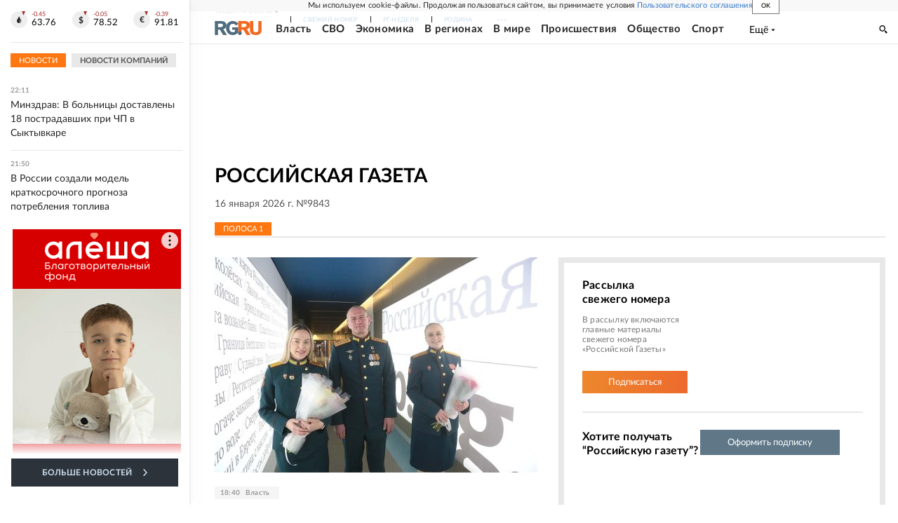

--- FILE ---
content_type: text/html; charset=utf-8
request_url: https://rg.ru/gazeta/rg/svezh.html
body_size: 49985
content:
<!DOCTYPE html><html lang="ru"><head><meta charSet="utf-8"/><meta name="viewport" content="width=device-width"/><link rel="manifest" href="/manifest.json"/><link rel="preconnect" href="https://cdnstatic.rg.ru" crossorigin="anonymous"/><link rel="preconnect" href="https://ads.betweendigital.com" crossorigin="anonymous"/><link rel="preload" href="https://cdnfiles.rg.ru/fonts/Lato/Lato-Regular.woff2" as="font" type="font/woff2" crossorigin="anonymous"/><link rel="preload" href="https://cdnfiles.rg.ru/fonts/Lato/Lato-Bold.woff2" as="font" type="font/woff2" crossorigin="anonymous"/><link rel="preload" href="https://cdnfiles.rg.ru/fonts/Lato/Lato-Medium.woff2" as="font" type="font/woff2" crossorigin="anonymous"/><link rel="preload" href="https://cdnfiles.rg.ru/fonts/Lato/Lato-Light.woff2" as="font" type="font/woff2" crossorigin="anonymous"/><title>Российская газета 16 января 2026 г. №9843</title><meta name="description" content="Свежий номер Российская газета 16 января 2026 г. №9843"/><meta property="og:site_name" content="Российская газета"/><meta property="og:type" content="fascicle"/><meta property="og:title" content="Российская газета 16 января 2026 г. №9843"/><meta property="og:description" content="Свежий номер Российская газета 16 января 2026 г. №9843"/><meta property="og:url" content="https://rg.ru/gazeta/rg/svezh.html"/><meta property="og:image" content="https://cdnstatic.rg.ru/images/rg-social-dummy-logo-650x360.jpg"/><link rel="image_src" href="https://cdnstatic.rg.ru/images/rg-social-dummy-logo-650x360.jpg"/><link rel="icon" href="/favicon.ico"/><link rel="icon" type="image/png" sizes="192x192" href="https://cdnstatic.rg.ru/images/touch-icon-ipad-retina_192x192.png"/><link rel="icon" type="image/png" sizes="512x512" href="https://cdnstatic.rg.ru/images/touch-icon-ipad-retina_512x512.png"/><link rel="apple-touch-icon" sizes="76x76" href="https://cdnstatic.rg.ru/images/touch-icon-ipad.png"/><link rel="apple-touch-icon" sizes="120x120" href="https://cdnstatic.rg.ru/images/touch-icon-iphone-retina.png"/><link rel="apple-touch-icon" sizes="152x152" href="https://cdnstatic.rg.ru/images/touch-icon-ipad-retina.png"/><link rel="mask-icon" href="https://cdnstatic.rg.ru/svg/touch-icon.svg" color="#ffffff"/><link rel="canonical" href="https://rg.ru/gazeta/rg/svezh"/><meta name="next-head-count" content="26"/><script id="scriptRG" data-nscript="beforeInteractive">window.RGAPP = window.RGAPP || {
      env: 'production',
      // храним информацию о том, какие тэги ga4 инициализированы,
      // заполняется сама
      gtagInited: {}
    };window.RG = window.RG || {};</script><script id="scriptHBConfig" data-nscript="beforeInteractive">
        if (!window.YaHeaderBiddingSettings) {
          const adfoxBiddersMap = {"betweenDigital":"873981","adriver":"998474","myTarget":"874698","adfox_imho-video":"1729197","adfox_adsmart":"1195710","adfox_WiseUP":"1288243","buzzoola":"1224359","videonow":2188924,"mediatoday":"2352346","adfox_yandex_roxot-adfox-hb":"2152411","otm":"1421443","hybrid":"1597346","clickscloud":"2710641","roxot":"2725603","sape":"2852669","Gnezdo":"2873663","bidvol":"2984792","smi2":"3313476"}
          const syncPixels = [{"bidder":"sape","pixels":["https://acint.net/cmatch/?dp=14&pi=1752771"]}]

          const adUnits = [];
          const userTimeout = 1000;

          window.YaHeaderBiddingSettings = {
            biddersMap: adfoxBiddersMap,
            adUnits: adUnits,
            syncPixels: syncPixels,
            timeout: userTimeout,
            callbacks: {
              onBidsRecieved: function (bids) {

              }
            }
          };
        }
      </script><script id="scriptAdfoxConfig" data-nscript="beforeInteractive">
      window.Ya || (window.Ya = {});
      window.yaContextCb = window.yaContextCb || [];
      window.Ya.adfoxCode || (window.Ya.adfoxCode = {});
      window.Ya.adfoxCode.hbCallbacks || (window.Ya.adfoxCode.hbCallbacks = []);
    </script><script id="scriptFingerprintGnezdoConfig" data-nscript="beforeInteractive">
      (function() {
        function _getCookie(name) {
          var matches = document.cookie.match(new RegExp(
          "(?:^|; )" + name.replace(/([\.$?*|{}\(\)\[\]\\\/\+^])/g, '\$1') + "=([^;]*)"
          ));
          return matches ? decodeURIComponent(matches[1]) : undefined;
        }
        
        function _storageAvailable(type) {
          try {
            var storage = window[type],
              x = '__storage_test__';
            storage.setItem(x, x);
            storage.removeItem(x);
            return true;
          }
          catch(e) {
            return false;
          }
        }

        var isMacLike = /(Mac|iPhone|iPod|iPad)/i.test(navigator.platform);

        var botPattern = "(googlebot\/|bot|Googlebot-Mobile|Googlebot-Image|Google favicon|Mediapartners-Google|bingbot|slurp|java|wget|curl|Commons-HttpClient|Python-urllib|libwww|httpunit|nutch|phpcrawl|msnbot|jyxobot|FAST-WebCrawler|FAST Enterprise Crawler|biglotron|teoma|convera|seekbot|gigablast|exabot|ngbot|ia_archiver|GingerCrawler|webmon |httrack|webcrawler|grub.org|UsineNouvelleCrawler|antibot|netresearchserver|speedy|fluffy|bibnum.bnf|findlink|msrbot|panscient|yacybot|AISearchBot|IOI|ips-agent|tagoobot|MJ12bot|dotbot|woriobot|yanga|buzzbot|mlbot|yandexbot|purebot|Linguee Bot|Voyager|CyberPatrol|voilabot|baiduspider|citeseerxbot|spbot|twengabot|postrank|turnitinbot|scribdbot|page2rss|sitebot|linkdex|Adidxbot|blekkobot|ezooms|dotbot|Mail.RU_Bot|discobot|heritrix|findthatfile|europarchive.org|NerdByNature.Bot|sistrix crawler|ahrefsbot|Aboundex|domaincrawler|wbsearchbot|summify|ccbot|edisterbot|seznambot|ec2linkfinder|gslfbot|aihitbot|intelium_bot|facebookexternalhit|yeti|RetrevoPageAnalyzer|lb-spider|sogou|lssbot|careerbot|wotbox|wocbot|ichiro|DuckDuckBot|lssrocketcrawler|drupact|webcompanycrawler|acoonbot|openindexspider|gnam gnam spider|web-archive-net.com.bot|backlinkcrawler|coccoc|integromedb|content crawler spider|toplistbot|seokicks-robot|it2media-domain-crawler|ip-web-crawler.com|siteexplorer.info|elisabot|proximic|changedetection|blexbot|arabot|WeSEE:Search|niki-bot|CrystalSemanticsBot|rogerbot|360Spider|psbot|InterfaxScanBot|Lipperhey SEO Service|CC Metadata Scaper|g00g1e.net|GrapeshotCrawler|urlappendbot|brainobot|fr-crawler|binlar|SimpleCrawler|Livelapbot|Twitterbot|cXensebot|smtbot|bnf.fr_bot|A6-Indexer|ADmantX|Facebot|Twitterbot|OrangeBot|memorybot|AdvBot|MegaIndex|SemanticScholarBot|ltx71|nerdybot|xovibot|BUbiNG|Qwantify|archive.org_bot|Applebot|TweetmemeBot|crawler4j|findxbot|SemrushBot|yoozBot|lipperhey|y!j-asr|Domain Re-Animator Bot|AddThis)";
        var re = new RegExp(botPattern, 'i');
        var isBot = re.test(navigator.userAgent);
        var check_iframe = (isMacLike || isBot)?0:1;
        var gnezdo_uid = '';
        if (check_iframe) {
          gnezdo_uid = _getCookie('gnezdo_uid');
          var ls_available = _storageAvailable('localStorage');
          if (gnezdo_uid) {
            if (ls_available) localStorage.setItem("gnezdo_uid", gnezdo_uid);
          } else {
            if (ls_available) gnezdo_uid = localStorage.getItem("gnezdo_uid");
            if (gnezdo_uid) document.cookie = "gnezdo_uid="+gnezdo_uid+";path=/;max-age=31536000;secure;samesite=none;domain=."+location.hostname.replace(/^www\./, '');
          }
          
          if (!gnezdo_uid){
            var iframe = document.createElement("iframe");
            iframe.src = "https://news.gnezdo.ru/1pc.html";
            iframe.style.display = 'none';
            document.addEventListener('DOMContentLoaded', function(){
              document.body.appendChild(iframe);
            });
            
            var once = 0;
            function gnezdoLoaderListener(event) {
              if (!event.data || !event.data.hasOwnProperty('gnezdo_uid')) {
                return;
              }
              if(once++) {
                return;
              }
              
              gnezdo_uid = event.data.gnezdo_uid || '';
              if (gnezdo_uid){
                document.cookie = "gnezdo_uid="+gnezdo_uid+";path=/;max-age=31536000;secure;samesite=none;domain=."+location.hostname.replace(/^www\./, '');
                if (ls_available) localStorage.setItem("gnezdo_uid", gnezdo_uid);
              }
            }
            
            if (window.addEventListener) {
              window.addEventListener("message", gnezdoLoaderListener, false);
            } else if (window.attachEvent) {
              window.attachEvent("onmessage", gnezdoLoaderListener);
            }
          }
        }
        
        const origOpen = XMLHttpRequest.prototype.open;
        XMLHttpRequest.prototype.open = function(method, url, async, user, password) {
          if(url.includes('fcgi4.gnezdo.ru/hb/Yandex') && gnezdo_uid) {
            url += '?guid='+gnezdo_uid;
          }
          origOpen.call(this, method, url, async, user, password);
        }
      })()
    </script><script id="scriptFingerprintVKConfig" data-nscript="beforeInteractive">
      function getSyncId() {
        try {
          return JSON.parse(localStorage.getItem('rb_sync_id')).fpid || "";
        } catch (e) {
          return "";
        }
      }
    </script><script id="scriptGnezdoAsyncCallbacks" data-nscript="beforeInteractive">window.gnezdoAsyncCallbacks = window.gnezdoAsyncCallbacks || []</script><link rel="preload" href="https://cdnfiles.rg.ru/_next/static/css/02b69ab9296fe862.css" as="style"/><link rel="stylesheet" href="https://cdnfiles.rg.ru/_next/static/css/02b69ab9296fe862.css" data-n-g=""/><link rel="preload" href="https://cdnfiles.rg.ru/_next/static/css/1d0102b9fce31c93.css" as="style"/><link rel="stylesheet" href="https://cdnfiles.rg.ru/_next/static/css/1d0102b9fce31c93.css" data-n-p=""/><link rel="preload" href="https://cdnfiles.rg.ru/_next/static/css/a83aef587d30f823.css" as="style"/><link rel="stylesheet" href="https://cdnfiles.rg.ru/_next/static/css/a83aef587d30f823.css"/><link rel="preload" href="https://cdnfiles.rg.ru/_next/static/css/16568e53827ff27a.css" as="style"/><link rel="stylesheet" href="https://cdnfiles.rg.ru/_next/static/css/16568e53827ff27a.css"/><link rel="preload" href="https://cdnfiles.rg.ru/_next/static/css/31901084327d29bd.css" as="style"/><link rel="stylesheet" href="https://cdnfiles.rg.ru/_next/static/css/31901084327d29bd.css"/><link rel="preload" href="https://cdnfiles.rg.ru/_next/static/css/06f752ef30f4285f.css" as="style"/><link rel="stylesheet" href="https://cdnfiles.rg.ru/_next/static/css/06f752ef30f4285f.css"/><noscript data-n-css=""></noscript><script defer="" nomodule="" src="https://cdnfiles.rg.ru/_next/static/chunks/polyfills-42372ed130431b0a.js"></script><script id="scriptAdfoxSape" src="https://cdn-rtb.sape.ru/js/uids.js" defer="" data-nscript="beforeInteractive"></script><script id="scriptRoxot" src="https://cdn.skcrtxr.com/roxot-wrapper/js/roxot-manager.js?pid=7999fe2d-49ec-4b41-a612-54517cd77591" defer="" data-nscript="beforeInteractive"></script><script defer="" src="https://cdnfiles.rg.ru/_next/static/chunks/12454.5ad92842aaf19af8.js"></script><script defer="" src="https://cdnfiles.rg.ru/_next/static/chunks/50381-696404addbc6ee8d.js"></script><script defer="" src="https://cdnfiles.rg.ru/_next/static/chunks/65004.6c51b9daf6ef9d78.js"></script><script defer="" src="https://cdnfiles.rg.ru/_next/static/chunks/38129.4fb66e72f791f7b5.js"></script><script defer="" src="https://cdnfiles.rg.ru/_next/static/chunks/1416.55c1b06d56974d55.js"></script><script src="https://cdnfiles.rg.ru/_next/static/chunks/webpack-5602f278ae99d12f.js" defer=""></script><script src="https://cdnfiles.rg.ru/_next/static/chunks/framework-c610937e61b23145.js" defer=""></script><script src="https://cdnfiles.rg.ru/_next/static/chunks/main-9730f113bcee42ee.js" defer=""></script><script src="https://cdnfiles.rg.ru/_next/static/chunks/pages/_app-71ee589807146fff.js" defer=""></script><script src="https://cdnfiles.rg.ru/_next/static/chunks/78385-21616bf39da8f535.js" defer=""></script><script src="https://cdnfiles.rg.ru/_next/static/chunks/pages/gazeta/%5B...slug%5D-d8155ec2dbca9ed3.js" defer=""></script><script src="https://cdnfiles.rg.ru/_next/static/XwMwGXS5d9TiSDe2ZkyDT/_buildManifest.js" defer=""></script><script src="https://cdnfiles.rg.ru/_next/static/XwMwGXS5d9TiSDe2ZkyDT/_ssgManifest.js" defer=""></script></head><body><div id="__next"><script>
    ((counterHostname) => {
      window.MSCounter = {
        counterHostname: counterHostname
      };
      window.mscounterCallbacks = window.mscounterCallbacks || [];
      window.mscounterCallbacks.push(() => {
        tnsCounterrg_ru = new MSCounter.counter({
            'account':'rg_ru',
            'tmsec': 'mx3_rg_ru',
            'autohit' : true
          });
        // console.log('%c Send counter "TNS":', 'background: #2c333b; color: #aaa; padding: 5px;', window.MSCounter)
      });

      const newScript = document.createElement('script');
      newScript.async = true;
      newScript.src = counterHostname + '/ncc/counter.js';

      const referenceNode = document.querySelector('script');
      if (referenceNode) {
        referenceNode.parentNode.insertBefore(newScript, referenceNode);
      } else {
        document.firstElementChild.appendChild(newScript);
      }
    })('https://tns-counter.ru/');
  </script><script>
  var _tmr = window._tmr || (window._tmr = []);
  // console.log('%c Send counter "Mail":', 'background: #2c333b; color: #aaa; padding: 5px;', window._tmr);
  (function (d, w, id) {
    if (d.getElementById(id)) return;
    var ts = d.createElement("script");
    ts.type = "text/javascript";
    ts.async = true;
    ts.id = id;
    ts.src = "https://top-fwz1.mail.ru/js/code.js";
    var f = function () {
      var s = d.getElementsByTagName("script")[0];
      s.parentNode.insertBefore(ts, s);
    };
    if (w.opera == "[object Opera]") {
      d.addEventListener("DOMContentLoaded", f, false);
    } else {
      f();
    }
  })(document, window, "topmailru-code");
  </script><script>
  (function (m, e, t, r, i, k, a) {
    m[i] = m[i] || function () {
      (m[i].a = m[i].a || []).push(arguments)
    };
    m[i].l = 1 * new Date();
    k = e.createElement(t), a = e.getElementsByTagName(t)[0], k.async = 1, k.src = r, a.parentNode.insertBefore(k, a)
  })
    (window, document, "script", "https://mc.yandex.ru/metrika/tag.js", "ym");
  </script><div id="layoutGlobal" class="NewsFeedLayout_root___App8"><div id="" data-mod="media10" class="Adfox_wrapper__6EjMr media10-adfox"></div><div class="NewsFeedLayout_body__I3b0x"><div><div class="Layout_root__Lg4z8 layout"><div id="umbrella" class="Umbrella_root__MYQQv  layoutGlobalUmbrella"><div class="Umbrella_inner__qw3LM"><div class="Umbrella_toolbar__toU_M"><div class="Umbrella_toolbarItemContentButton___Sj_O"><button class="UmbrellaContentButton_root__OU00H " type="button" data-testid="umbrella-content-button"><span class="UmbrellaContentButton_text__pPO38"><span class="UmbrellaContentButton_our__REuPp">Наши</span> проекты</span><i class="UmbrellaContentButton_icon__6sPNS"><svg xmlns="http://www.w3.org/2000/svg" width="6" height="5"><path fill-rule="evenodd" d="M1.465.879a.61.61 0 1 0-.863.862L2.76 3.898a.6.6 0 0 0 .453.178.6.6 0 0 0 .453-.178L5.82 1.741A.61.61 0 0 0 4.96.88L3.212 2.626z" clip-rule="evenodd"></path></svg></i></button></div><div class="Umbrella_toolbarItemNavigation__4u_j5"><div><div class="navresp-root"><div class="navresp-inner"><div class="navresp-visible"><div class="navresp-visibleList"><div class="navresp-visibleListItem"><a class="navresp-visibleListLink" title="Свежий номер" href="/gazeta/rg/svezh"><span class="navresp-visibleListText">Свежий номер</span></a></div><div class="navresp-visibleListItem"><a class="navresp-visibleListLink" title="РГ-Неделя" href="/gazeta/subbota/svezh"><span class="navresp-visibleListText">РГ-Неделя</span></a></div><div class="navresp-visibleListItem"><a href="https://rodina-history.ru" title="" aria-label="" class="navresp-visibleListLink" target="_blank" rel="noreferrer"><span class="navresp-visibleListText">Родина</span></a></div><div class="navresp-visibleListItem"><a class="navresp-visibleListLink" title="Тематические приложения" href="/fascicles"><span class="navresp-visibleListText">Тематические приложения</span></a></div><div class="navresp-visibleListItem"><a class="navresp-visibleListLink" title="Союз" href="/soyuz"><span class="navresp-visibleListText">Союз</span></a></div><button class="navresp-moreButton" aria-label="Ещё"><span class="navresp-moreButtonIcon"><svg xmlns="http://www.w3.org/2000/svg" width="13" height="3"><path d="M.452 1.172q0-.486.27-.756.288-.288.756-.288.486 0 .774.288.288.27.288.756 0 .468-.288.756t-.774.288q-.468 0-.756-.288-.27-.288-.27-.756m5.028 0q0-.486.27-.756.288-.288.756-.288.486 0 .774.288.288.27.288.756 0 .468-.288.756t-.774.288q-.468 0-.756-.288-.27-.288-.27-.756m5.027 0q0-.486.27-.756.288-.288.756-.288.486 0 .774.288.288.27.288.756 0 .468-.288.756t-.774.288q-.468 0-.756-.288-.27-.288-.27-.756"></path></svg></span></button></div></div><div class="navresp-invisible"><div class="navresp-invisibleList"></div></div></div></div></div></div><div class="Umbrella_svezh__NKzhk"><a href="/gazeta/rg/svezh" rel="noreferrer noopener" class="LinkDefault_link__moEcX"><span class="UmbrellaSvezh_link__0Rwaq" title="Свежий номер">Свежий номер</span></a></div><div class="Umbrella_subscribe___7KfL"><div class="UmbrellaSubscribe_root__rEtO7"><a class="UmbrellaSubscribe_button__wsCTe" target="_blank" href="https://rg.ru/subs/" rel="noreferrer noopener"><i class="UmbrellaSubscribe_icon__lqf_h"><svg xmlns="http://www.w3.org/2000/svg" fill="none" viewBox="0 0 15 14" aria-hidden="true" focusable="false" tabindex="-1"><g clip-path="url(#newspaper_svg__a)"><path fill="#fff" d="M14.06 0H3.38a.93.93 0 0 0-.94.92v1.29H.94a.93.93 0 0 0-.94.92v10a.93.93 0 0 0 .94.87h13.12a.93.93 0 0 0 .94-.92V.92a.93.93 0 0 0-.94-.92m-.18 12.53a.37.37 0 0 1-.38.36h-12a.36.36 0 0 1-.37-.36V3.87a.37.37 0 0 1 .37-.37h.94v8.29h1.12V1.44a.38.38 0 0 1 .38-.37h9.56a.38.38 0 0 1 .38.37zM9 3.32h4.12V3H9zm0 1.1h4.12v-.37H9zm0 1.29h4.12v-.37H9zM4.5 7h8.62v-.37H4.5zm0 1.11h8.62v-.37H4.5zm0 1.1h4.13v-.37H4.5zm0 1.29h4.13v-.37H4.5zm0 1.29h4.13v-.37H4.5zM9 9.21h4.12v-.37H9zm0 1.29h4.12v-.37H9zm0 1.29h4.12v-.37H9zM4.88 5.9h3.37a.38.38 0 0 0 .38-.37V2.21a.38.38 0 0 0-.38-.37H4.88a.38.38 0 0 0-.38.37v3.32a.38.38 0 0 0 .38.37M5.44 3a.19.19 0 0 1 .19-.19H7.5a.19.19 0 0 1 .19.19v1.79A.18.18 0 0 1 7.5 5H5.63a.18.18 0 0 1-.19-.18z"></path></g><defs><clipPath id="newspaper_svg__a"><path fill="#fff" d="M0 0h15v14H0z"></path></clipPath></defs></svg></i><div class="UmbrellaSubscribe_title__zw2sQ"><span>Подписка</span><span class="UmbrellaSubscribe_titleSecondText__QCjTa"> на издание</span></div></a></div></div><div class="Umbrella_newsletterSubscribe__Wl4dD"><button class="UmbrellaNewsletterSubscribe_root__wmZg9" type="button"><i class="UmbrellaNewsletterSubscribe_icon__LCCb_"><svg xmlns="http://www.w3.org/2000/svg" viewBox="0 0 16 10"><path fill-rule="evenodd" d="M.36 0A.36.36 0 0 0 0 .36v9.28a.36.36 0 0 0 .36.36h15.28a.36.36 0 0 0 .36-.36V.36a.36.36 0 0 0-.36-.36zm1 .71h13.33L8 6.14zm-.58.47 4.57 3.74L.73 8.83zm14.54 0v7.65l-3.81-3.21a.37.37 0 0 0-.27-.09.36.36 0 0 0-.34.38.38.38 0 0 0 .13.25l3.66 3.13H1.31l4.61-3.91 1.85 1.5a.36.36 0 0 0 .46 0z"></path></svg></i><div class="UmbrellaNewsletterSubscribe_text__MK4jF">Подписаться на новости</div></button></div><div class="Umbrella_toolbarItemAuth__MJyM9"><div class="UserMenu_root__BKOUI"><button class="UserMenu_button__7XjLH" aria-label="войти в личный кабинет" data-testid="user-menu-signin" data-cy="user-menu-signin"><i class="UserMenu_icon__ZqA4p"><svg xmlns="http://www.w3.org/2000/svg" width="18" height="13" aria-hidden="true" focusable="false" tabindex="-1"><path d="M17.44 0H8.407a.58.58 0 0 0-.393.145.52.52 0 0 0-.168.365c.008.134.07.26.175.352A.57.57 0 0 0 8.408 1h8.47v10h-8.47a.58.58 0 0 0-.483.085.5.5 0 0 0-.161.183.496.496 0 0 0 .16.647.57.57 0 0 0 .484.085h9.031a.58.58 0 0 0 .393-.145.52.52 0 0 0 .169-.365V.51a.5.5 0 0 0-.17-.365A.56.56 0 0 0 17.44 0m-7 5.69L7.625 3.11a.48.48 0 0 0-.328-.128.48.48 0 0 0-.328.128.4.4 0 0 0-.128.295c0 .11.046.216.128.295L9.01 5.57H.456a.46.46 0 0 0-.315.123.4.4 0 0 0-.13.297.4.4 0 0 0 .13.297.46.46 0 0 0 .315.123H9.01L6.968 8.28a.4.4 0 0 0-.128.295c0 .11.046.216.128.295a.46.46 0 0 0 .328.132.48.48 0 0 0 .328-.132l2.817-2.58a.42.42 0 0 0 .133-.3.4.4 0 0 0-.133-.3Z"></path></svg></i><span class="UserMenu_text__qfpcd">Войти</span></button></div></div></div></div></div><header id="header" class="Header_root__DBq38"><div class="Header_inner__ggL_E"><div class="Header_content__tRsAz"><div class="Header_firstLine___uaFn"><div class="Header_contentItem__DtP8t Header_logo__j7oID"><a href="https://rg.ru" class="LinkNative_link__J74Ls" target="_self" title="Российская газета" aria-label="Перейти на главную страницу" rel="noreferrer"><span><i class="HeaderLogo_icon__jn58_"><svg xmlns="http://www.w3.org/2000/svg" fill="none" viewBox="0 0 80 24" aria-hidden="true" tabindex="-1"><path fill="#F26922" d="M45.726 4.419h4.317c3.002 0 4.143.928 4.143 2.85 0 2.158-1.243 3.123-4.143 3.123h-4.317zM40 0v22.071h5.726v-7.293H48.8L54.53 24h6.66l-6.342-10.046c3.484-.72 5.382-3.393 5.382-6.754 0-4.563-3.379-7.196-9.938-7.196z"></path><path fill="#F26922" d="M60.107 0v15.544c0 5.372 3.466 8.456 10.064 8.456 6.599 0 9.83-3.184 9.83-8.556V0h-5.372v14.637c0 2.879-1.394 4.678-4.458 4.678s-4.422-1.777-4.422-4.678V0z"></path><path fill="#506C7F" d="M5.632 4.419h4.246c2.953 0 4.075.928 4.075 2.85 0 2.158-1.221 3.123-4.075 3.123H5.632zM0 0v24h5.632v-9.222h3.024L14.292 24h6.551l-6.238-10.046c3.427-.72 5.294-3.393 5.294-6.754 0-4.563-3.324-7.196-9.775-7.196z"></path><path fill="#506C7F" d="M40.076 4.566C37.818 1.48 34.704 0 30.771 0 23.885 0 19.27 4.634 19.27 12.1c0 7.301 4.812 11.9 11.367 11.9 3.64 0 6.75-1.41 9.469-4.368v-8.78H29.72v4.207h4.952v2.763a6.84 6.84 0 0 1-3.919 1.284c-3.562 0-5.77-2.338-5.77-6.908 0-4.933 2.23-7.466 5.938-7.466 2.262 0 4.129 1.054 5.635 3.126z"></path><path fill="#506C7F" d="M42.918 24c.61 0 1.207-.183 1.715-.525a3.1 3.1 0 0 0 1.136-1.4 3.15 3.15 0 0 0-.67-3.396 3.06 3.06 0 0 0-3.363-.673 3.1 3.1 0 0 0-1.384 1.15 3.14 3.14 0 0 0-.284 2.924c.156.377.383.72.67 1.01a3.08 3.08 0 0 0 2.18.91"></path></svg></i></span></a></div><div class="Header_contentItem__DtP8t Header_newsfeedButton__gibVQ"><div class="HeaderNewsFeedButton_root__dnPsv "><button class="HeaderNewsFeedButton_text__ouvP6">Новости</button></div></div><div class="Header_contentItem__DtP8t Header_navigation___WOtz"><div class="header"><div class="navresp-root NavResponsibleHeaderTheme_root__x98aG NavResponsibleHeaderTheme_rootHide__frgpF"><div class="navresp-inner NavResponsibleHeaderTheme_inner__A33oB"><div class="navresp-visible NavResponsibleHeaderTheme_visible__yci9d"><div class="NavResponsibleHeaderTheme_mobileSearch__x4E1g"></div><div class="navresp-visibleList NavResponsibleHeaderTheme_visibleList__XBK3Y"><div class="navresp-visibleListItem NavResponsibleHeaderTheme_visibleListItem___5cGi"><a class="navresp-visibleListLink NavResponsibleHeaderTheme_visibleListLink__fmaeq" title="Власть" href="/tema/gos"><span class="navresp-visibleListText">Власть</span></a></div><div class="navresp-visibleListItem NavResponsibleHeaderTheme_visibleListItem___5cGi"><a class="navresp-visibleListLink NavResponsibleHeaderTheme_visibleListLink__fmaeq" title="СВО" href="/sujet/donbass"><span class="navresp-visibleListText">СВО</span></a></div><div class="navresp-visibleListItem NavResponsibleHeaderTheme_visibleListItem___5cGi"><a class="navresp-visibleListLink NavResponsibleHeaderTheme_visibleListLink__fmaeq" title="Экономика" href="/tema/ekonomika"><span class="navresp-visibleListText">Экономика</span></a></div><div class="navresp-visibleListItem NavResponsibleHeaderTheme_visibleListItem___5cGi"><a class="navresp-visibleListLink NavResponsibleHeaderTheme_visibleListLink__fmaeq" title="В регионах" href="/rf"><span class="navresp-visibleListText">В регионах</span></a></div><div class="navresp-visibleListItem NavResponsibleHeaderTheme_visibleListItem___5cGi"><a class="navresp-visibleListLink NavResponsibleHeaderTheme_visibleListLink__fmaeq" title="В мире" href="/tema/mir"><span class="navresp-visibleListText">В мире</span></a></div><div class="navresp-visibleListItem NavResponsibleHeaderTheme_visibleListItem___5cGi"><a class="navresp-visibleListLink NavResponsibleHeaderTheme_visibleListLink__fmaeq" title="Происшествия" href="/tema/bezopasnost"><span class="navresp-visibleListText">Происшествия</span></a></div><div class="navresp-visibleListItem NavResponsibleHeaderTheme_visibleListItem___5cGi"><a class="navresp-visibleListLink NavResponsibleHeaderTheme_visibleListLink__fmaeq" title="Общество" href="/tema/obshestvo"><span class="navresp-visibleListText">Общество</span></a></div><div class="navresp-visibleListItem NavResponsibleHeaderTheme_visibleListItem___5cGi"><a class="navresp-visibleListLink NavResponsibleHeaderTheme_visibleListLink__fmaeq" title="Спорт" href="/tema/sport"><span class="navresp-visibleListText">Спорт</span></a></div><div class="navresp-visibleListItem NavResponsibleHeaderTheme_visibleListItem___5cGi"><a class="navresp-visibleListLink NavResponsibleHeaderTheme_visibleListLink__fmaeq" title="Культура" href="/tema/kultura"><span class="navresp-visibleListText">Культура</span></a></div><div class="navresp-visibleListItem NavResponsibleHeaderTheme_visibleListItem___5cGi"><a class="navresp-visibleListLink NavResponsibleHeaderTheme_visibleListLink__fmaeq" title="Образование" href="/tema/obshestvo/obrazovanie"><span class="navresp-visibleListText">Образование</span></a></div><div class="navresp-visibleListItem NavResponsibleHeaderTheme_visibleListItem___5cGi"><a class="navresp-visibleListLink NavResponsibleHeaderTheme_visibleListLink__fmaeq" title="Здоровье" href="/tema/obshestvo/zdorovje"><span class="navresp-visibleListText">Здоровье</span></a></div><div class="navresp-visibleListItem NavResponsibleHeaderTheme_visibleListItem___5cGi"><a href="/doc" rel="noreferrer noopener" class="LinkDefault_link__moEcX"><span class="navresp-visibleListLink NavResponsibleHeaderTheme_visibleListLink__fmaeq" title="Документы"><span class="navresp-visibleListText">Документы</span></span></a></div><div class="navresp-visibleListItem NavResponsibleHeaderTheme_visibleListItem___5cGi"><a class="navresp-visibleListLink NavResponsibleHeaderTheme_visibleListLink__fmaeq" title="Спецпроекты" href="/pages/spec"><span class="navresp-visibleListText">Спецпроекты</span></a></div><div class="navresp-visibleListItem NavResponsibleHeaderTheme_visibleListItem___5cGi"><a class="navresp-visibleListLink NavResponsibleHeaderTheme_visibleListLink__fmaeq" title="Выходные" href="/vyhodnye"><span class="navresp-visibleListText">Выходные</span></a></div><button class="navresp-moreButton header NavResponsibleHeaderTheme_moreButton__G544e navresp-moreButtonWithText" aria-label="Ещё"><span class="navresp-moreButtonText NavResponsibleHeaderTheme_moreButtonText__vsLw9"><span class="navresp-moreButtonValue">Ещё</span><i class="navresp-moreButtonTextIcon"><svg xmlns="http://www.w3.org/2000/svg" viewBox="0 0 6 3"><path d="M3 3 .5 0h5z"></path></svg></i></span></button></div></div><div class="navresp-invisible"><div class="navresp-invisibleList"></div></div></div></div></div></div><div class="Header_contentItem__DtP8t Header_search__8R1rx "></div><div class="Header_contentItem__DtP8t Header_burger__CUvUF"><button class="Burger_root__N5X3V" aria-label="Menu" title="Меню"><span class="Burger_box__S3Na8"><span class="Burger_inner__qDzgI "></span></span></button></div><div class="Header_ads__DHeo1 "><div id="" data-mod="media11" class="Adfox_wrapper__6EjMr Adfox_media11__CTH7S media11-adfox"></div></div></div><div class="Header_secondLine__ZAdNz"><div class="Header_contentItem__DtP8t Header_toolbar__uOtso"><div class="HeaderToolbar_root__F_7Fh "><div class="HeaderToolbar_inner__Fgij8"><button class="HeaderToolbar_newsfeed__1_zGC"><i class="HeaderToolbar_newsfeedBurger__BrCPM"><svg xmlns="http://www.w3.org/2000/svg" viewBox="0 0 19 15"><path fill-rule="evenodd" d="M3 0H0v2h3zm2 0h14v2H5zm0 5.077h14v2H5zM13.4 8H5v2h8.4zM5 13h14v2H5zM0 5h3v2H0zm3 8H0v2h3z" clip-rule="evenodd"></path></svg></i><span class="HeaderToolbar_newsfeedText__b0lcG">Лента новостей</span></button></div></div></div><div class="Header_secondLinksBox__lcfRa"><a href="/doc">Документы</a><a href="/pages/spec">Спецпроекты</a></div></div></div></div></header><div><div><div class="Section_sectionContent__jAK1D layoutGlobalSection"><div><div class="Page_adv__vJYjA"><div id="" data-mod="media1" class="Adfox_wrapper__6EjMr Adfox_media1__C8usK media1-adfox"></div><div id="" data-mod="media1_mobile" class="Adfox_wrapper__6EjMr Adfox_media1_mobile__xQPUF media1_mobile-adfox"></div><div id="" data-mod="media1_laptop_desktop" class="Adfox_wrapper__6EjMr Adfox_media1_laptop_desktop__AJoW0 media1_laptop_desktop-adfox"></div></div><div class="PageGazetaContentFirst_root__q_LGQ"><div class="PageGazetaContentFirst_header__DMSyw"><h1 class="PageGazetaContentFirst_title__dOzxD">Российская газета</h1><div class="PageGazetaContentFirst_datetime__JJ_oK">16 января 2026 г. №9843</div></div><div class="PageGazetaContentFirst_name__rktHx"><div class="PageGazetaIssueName_root__nggog"><span class="PageGazetaIssueName_name__yrhk7">Полоса <!-- -->1</span> </div></div><div class="PageGazetaContentFirst_wrapper__NXVcP"><div class="PageGazetaContentFirst_item__AkRh_"><div class="ItemOfListStandard_wrapper__CkHBZ ItemOfListStandard_isGazetaPageSpiegel__PbQnS ItemOfListStandard_isGazetaPageMainSpiegel__b0wcX"><a class="ItemOfListStandard_imageLinkBox__MqVzc" aria-hidden="true" tabindex="-1" href="/2026/01/15/geroi-na-ulice-pravdy.html"><div class="ImageIcon_root__XuGMY ItemOfListStandard_image__S1Arr"><picture><source media="(max-width: 767px)" width="767" height="482" srcSet="https://cdnstatic.rg.ru/crop767x482/uploads/images/2026/01/15/1p_parovoz_geroi_425.jpg, https://cdnstatic.rg.ru/crop767x482/uploads/images/2026/01/15/1p_parovoz_geroi_425.jpg 2x"/><source media="(max-width: 989px)" width="410" height="273" srcSet="https://cdnstatic.rg.ru/crop410x273/uploads/images/2026/01/15/1p_parovoz_geroi_425.jpg, https://cdnstatic.rg.ru/crop820x546/uploads/images/2026/01/15/1p_parovoz_geroi_425.jpg 2x"/><source media="(max-width: 1279px)" width="540" height="359" srcSet="https://cdnstatic.rg.ru/crop540x359/uploads/images/2026/01/15/1p_parovoz_geroi_425.jpg, https://cdnstatic.rg.ru/crop1080x718/uploads/images/2026/01/15/1p_parovoz_geroi_425.jpg 2x"/><source media="(max-width: 1679px)" width="460" height="307" srcSet="https://cdnstatic.rg.ru/crop460x307/uploads/images/2026/01/15/1p_parovoz_geroi_425.jpg, https://cdnstatic.rg.ru/crop920x614/uploads/images/2026/01/15/1p_parovoz_geroi_425.jpg 2x"/><source media="(min-width: 1680px)" width="600" height="400" srcSet="https://cdnstatic.rg.ru/crop600x400/uploads/images/2026/01/15/1p_parovoz_geroi_425.jpg, https://cdnstatic.rg.ru/crop1200x800/uploads/images/2026/01/15/1p_parovoz_geroi_425.jpg 2x"/><img width="100%" height="100%" class="Image_img__5ZmPX ImageIcon_image__LQ8T1" alt="" title="" loading="lazy" src="https://cdnstatic.rg.ru/uploads/images/2026/01/15/1p_parovoz_geroi_425.jpg"/></picture></div><span class="ItemOfListStandard_mediaSvg__5rYhi "><i class="ItemOfListStandard_mediaIcon__negek"><svg xmlns="http://www.w3.org/2000/svg" width="14" height="14" fill="none"><path fill="#fff" d="M7 0a7 7 0 1 0 0 14A7 7 0 0 0 7 0M5.6 9.625v-5.19L9.8 7.03z"></path></svg></i></span></a><div class="ItemOfListStandard_row__LiBMu"><a class="ItemOfListStandard_datetime__GstJi" href="/2026/01/15/geroi-na-ulice-pravdy.html">18:40</a><span class="ItemOfListStandard_rubrics__Dpg_L "><a class="LinksOfRubric_item__e_V3t ItemOfListStandard_rubric__aQoDI" href="/tema/gos">Власть</a></span></div><a href="/2026/01/15/geroi-na-ulice-pravdy.html"><span class="ItemOfListStandard_title__Ajjlf">Герои на улице Правды</span><span class="ItemOfListStandard_subtitle__CRGSI">В редакции "Российской газеты" побывали участники специальной военной операции</span></a></div></div></div></div></div><div class="Page_section__r7mr6 Page_hasAside__7Jhp5 Page_noMinHeight__3ZKou"><div class="Page_main__CL9dG"><div class="PageGazeta_main__2X_ga"><div><div class="PageGazetaIssue_item__2wmlK"><div class="ItemOfListStandard_wrapper__CkHBZ ItemOfListStandard_imageRight__BPa4l ItemOfListStandard_isGazetaPageSpiegel__PbQnS"><a class="ItemOfListStandard_imageLinkBox__MqVzc" aria-hidden="true" tabindex="-1" href="/2026/01/15/summa-propisiu.html"><div class="ImageIcon_root__XuGMY ItemOfListStandard_image__S1Arr"><picture><source media="(max-width: 767px)" width="767" height="482" srcSet="https://cdnstatic.rg.ru/crop767x482/uploads/images/2026/01/15/istock-1373133212-kopiya_8e0_b80.jpg, https://cdnstatic.rg.ru/crop767x482/uploads/images/2026/01/15/istock-1373133212-kopiya_8e0_b80.jpg 2x"/><source media="(max-width: 989px)" width="464" height="298" srcSet="https://cdnstatic.rg.ru/crop464x298/uploads/images/2026/01/15/istock-1373133212-kopiya_8e0_b80.jpg, https://cdnstatic.rg.ru/crop928x596/uploads/images/2026/01/15/istock-1373133212-kopiya_8e0_b80.jpg 2x"/><source media="(max-width: 1279px)" width="630" height="403" srcSet="https://cdnstatic.rg.ru/crop630x403/uploads/images/2026/01/15/istock-1373133212-kopiya_8e0_b80.jpg, https://cdnstatic.rg.ru/crop1260x806/uploads/images/2026/01/15/istock-1373133212-kopiya_8e0_b80.jpg 2x"/><source media="(max-width: 1679px)" width="610" height="393" srcSet="https://cdnstatic.rg.ru/crop610x393/uploads/images/2026/01/15/istock-1373133212-kopiya_8e0_b80.jpg, https://cdnstatic.rg.ru/crop1220x786/uploads/images/2026/01/15/istock-1373133212-kopiya_8e0_b80.jpg 2x"/><source media="(min-width: 1680px)" width="400" height="268" srcSet="https://cdnstatic.rg.ru/crop400x268/uploads/images/2026/01/15/istock-1373133212-kopiya_8e0_b80.jpg, https://cdnstatic.rg.ru/crop800x536/uploads/images/2026/01/15/istock-1373133212-kopiya_8e0_b80.jpg 2x"/><img width="100%" height="100%" class="Image_img__5ZmPX ImageIcon_image__LQ8T1" alt="" title="" loading="lazy" src="https://cdnstatic.rg.ru/uploads/images/2026/01/15/istock-1373133212-kopiya_8e0_b80.jpg"/></picture></div></a><div class="ItemOfListStandard_row__LiBMu"><a class="ItemOfListStandard_datetime__GstJi" href="/2026/01/15/summa-propisiu.html">19:06</a><span class="ItemOfListStandard_rubrics__Dpg_L "><a class="LinksOfRubric_item__e_V3t ItemOfListStandard_rubric__aQoDI" href="/tema/ekonomika">Экономика</a></span></div><a href="/2026/01/15/summa-propisiu.html"><span class="ItemOfListStandard_title__Ajjlf">Правила оплаты труда бюджетников обновлены. Что изменилось в 2026 году</span></a></div></div><div class="PageGazetaIssue_item__2wmlK"><div class="ItemOfListStandard_wrapper__CkHBZ ItemOfListStandard_imageRight__BPa4l ItemOfListStandard_isGazetaPageSpiegel__PbQnS"><a class="ItemOfListStandard_imageLinkBox__MqVzc" aria-hidden="true" tabindex="-1" href="/2026/01/15/minfin-soobshchil-o-vozmozhnosti-zamorozit-srok-davnosti-po-nalogovym-prestupleniiam.html"><div class="ImageIcon_root__XuGMY ItemOfListStandard_image__S1Arr"><picture><source media="(max-width: 767px)" width="767" height="482" srcSet="https://cdnstatic.rg.ru/crop767x482/uploads/images/2026/01/15/istock-647184420-kopiya_a0d_b06.jpg, https://cdnstatic.rg.ru/crop767x482/uploads/images/2026/01/15/istock-647184420-kopiya_a0d_b06.jpg 2x"/><source media="(max-width: 989px)" width="464" height="298" srcSet="https://cdnstatic.rg.ru/crop464x298/uploads/images/2026/01/15/istock-647184420-kopiya_a0d_b06.jpg, https://cdnstatic.rg.ru/crop928x596/uploads/images/2026/01/15/istock-647184420-kopiya_a0d_b06.jpg 2x"/><source media="(max-width: 1279px)" width="630" height="403" srcSet="https://cdnstatic.rg.ru/crop630x403/uploads/images/2026/01/15/istock-647184420-kopiya_a0d_b06.jpg, https://cdnstatic.rg.ru/crop1260x806/uploads/images/2026/01/15/istock-647184420-kopiya_a0d_b06.jpg 2x"/><source media="(max-width: 1679px)" width="610" height="393" srcSet="https://cdnstatic.rg.ru/crop610x393/uploads/images/2026/01/15/istock-647184420-kopiya_a0d_b06.jpg, https://cdnstatic.rg.ru/crop1220x786/uploads/images/2026/01/15/istock-647184420-kopiya_a0d_b06.jpg 2x"/><source media="(min-width: 1680px)" width="400" height="268" srcSet="https://cdnstatic.rg.ru/crop400x268/uploads/images/2026/01/15/istock-647184420-kopiya_a0d_b06.jpg, https://cdnstatic.rg.ru/crop800x536/uploads/images/2026/01/15/istock-647184420-kopiya_a0d_b06.jpg 2x"/><img width="100%" height="100%" class="Image_img__5ZmPX ImageIcon_image__LQ8T1" alt="" title="" loading="lazy" src="https://cdnstatic.rg.ru/uploads/images/2026/01/15/istock-647184420-kopiya_a0d_b06.jpg"/></picture></div></a><div class="ItemOfListStandard_row__LiBMu"><a class="ItemOfListStandard_datetime__GstJi" href="/2026/01/15/minfin-soobshchil-o-vozmozhnosti-zamorozit-srok-davnosti-po-nalogovym-prestupleniiam.html">11:03</a><span class="ItemOfListStandard_rubrics__Dpg_L "><a class="LinksOfRubric_item__e_V3t ItemOfListStandard_rubric__aQoDI" href="/tema/ekonomika">Экономика</a></span></div><a href="/2026/01/15/minfin-soobshchil-o-vozmozhnosti-zamorozit-srok-davnosti-po-nalogovym-prestupleniiam.html"><span class="ItemOfListStandard_title__Ajjlf"><strong>Минфин сообщил о вероятной заморозке срока давности по налоговым преступлениям.</strong> Кого коснутся изменения и что они значат для бизнеса?</span></a></div></div><div class="PageGazetaIssue_item__2wmlK"><div class="ItemOfListStandard_wrapper__CkHBZ ItemOfListStandard_imageRight__BPa4l ItemOfListStandard_isGazetaPageSpiegel__PbQnS"><a class="ItemOfListStandard_imageLinkBox__MqVzc" aria-hidden="true" tabindex="-1" href="/2026/01/15/korrektnoe-slovo-ne-ranit.html"><div class="ImageIcon_root__XuGMY ItemOfListStandard_image__S1Arr"><picture><source media="(max-width: 767px)" width="767" height="482" srcSet="https://cdnstatic.rg.ru/crop767x482/uploads/images/2026/01/15/rian_6530366hrru_ae6_b04.jpg, https://cdnstatic.rg.ru/crop767x482/uploads/images/2026/01/15/rian_6530366hrru_ae6_b04.jpg 2x"/><source media="(max-width: 989px)" width="464" height="298" srcSet="https://cdnstatic.rg.ru/crop464x298/uploads/images/2026/01/15/rian_6530366hrru_ae6_b04.jpg, https://cdnstatic.rg.ru/crop928x596/uploads/images/2026/01/15/rian_6530366hrru_ae6_b04.jpg 2x"/><source media="(max-width: 1279px)" width="630" height="403" srcSet="https://cdnstatic.rg.ru/crop630x403/uploads/images/2026/01/15/rian_6530366hrru_ae6_b04.jpg, https://cdnstatic.rg.ru/crop1260x806/uploads/images/2026/01/15/rian_6530366hrru_ae6_b04.jpg 2x"/><source media="(max-width: 1679px)" width="610" height="393" srcSet="https://cdnstatic.rg.ru/crop610x393/uploads/images/2026/01/15/rian_6530366hrru_ae6_b04.jpg, https://cdnstatic.rg.ru/crop1220x786/uploads/images/2026/01/15/rian_6530366hrru_ae6_b04.jpg 2x"/><source media="(min-width: 1680px)" width="400" height="268" srcSet="https://cdnstatic.rg.ru/crop400x268/uploads/images/2026/01/15/rian_6530366hrru_ae6_b04.jpg, https://cdnstatic.rg.ru/crop800x536/uploads/images/2026/01/15/rian_6530366hrru_ae6_b04.jpg 2x"/><img width="100%" height="100%" class="Image_img__5ZmPX ImageIcon_image__LQ8T1" alt="" title="" loading="lazy" src="https://cdnstatic.rg.ru/uploads/images/2026/01/15/rian_6530366hrru_ae6_b04.jpg"/></picture></div></a><div class="ItemOfListStandard_row__LiBMu"><a class="ItemOfListStandard_datetime__GstJi" href="/2026/01/15/korrektnoe-slovo-ne-ranit.html">19:19</a><span class="ItemOfListStandard_rubrics__Dpg_L "><a class="LinksOfRubric_item__e_V3t ItemOfListStandard_rubric__aQoDI" href="/tema/gos">Власть</a></span></div><a href="/2026/01/15/korrektnoe-slovo-ne-ranit.html"><span class="ItemOfListStandard_title__Ajjlf">Корректное слово не ранит. Верховный суд защитил право граждан критиковать чиновников и политиков</span></a></div></div><div class="PageGazetaIssue_item__2wmlK"><div class="ItemOfListStandard_wrapper__CkHBZ ItemOfListStandard_imageRight__BPa4l ItemOfListStandard_isGazetaPageSpiegel__PbQnS"><a class="ItemOfListStandard_imageLinkBox__MqVzc" aria-hidden="true" tabindex="-1" href="/2026/01/15/teplica-nadezhdy.html"><div class="ImageIcon_root__XuGMY ItemOfListStandard_image__S1Arr"><picture><source media="(max-width: 767px)" width="767" height="482" srcSet="https://cdnstatic.rg.ru/crop767x482/uploads/images/2026/01/15/4p_niz_ovoshi_169.jpg, https://cdnstatic.rg.ru/crop767x482/uploads/images/2026/01/15/4p_niz_ovoshi_169.jpg 2x"/><source media="(max-width: 989px)" width="464" height="298" srcSet="https://cdnstatic.rg.ru/crop464x298/uploads/images/2026/01/15/4p_niz_ovoshi_169.jpg, https://cdnstatic.rg.ru/crop928x596/uploads/images/2026/01/15/4p_niz_ovoshi_169.jpg 2x"/><source media="(max-width: 1279px)" width="630" height="403" srcSet="https://cdnstatic.rg.ru/crop630x403/uploads/images/2026/01/15/4p_niz_ovoshi_169.jpg, https://cdnstatic.rg.ru/crop1260x806/uploads/images/2026/01/15/4p_niz_ovoshi_169.jpg 2x"/><source media="(max-width: 1679px)" width="610" height="393" srcSet="https://cdnstatic.rg.ru/crop610x393/uploads/images/2026/01/15/4p_niz_ovoshi_169.jpg, https://cdnstatic.rg.ru/crop1220x786/uploads/images/2026/01/15/4p_niz_ovoshi_169.jpg 2x"/><source media="(min-width: 1680px)" width="400" height="268" srcSet="https://cdnstatic.rg.ru/crop400x268/uploads/images/2026/01/15/4p_niz_ovoshi_169.jpg, https://cdnstatic.rg.ru/crop800x536/uploads/images/2026/01/15/4p_niz_ovoshi_169.jpg 2x"/><img width="100%" height="100%" class="Image_img__5ZmPX ImageIcon_image__LQ8T1" alt="Зимой мы едим тепличные помидоры и огурцы. Затраты на их подсветку и обогрев помещений в зимний бессолнечный период немаленькие." title="Зимой мы едим тепличные помидоры и огурцы. Затраты на их подсветку и обогрев помещений в зимний бессолнечный период немаленькие." loading="lazy" src="https://cdnstatic.rg.ru/uploads/images/2026/01/15/4p_niz_ovoshi_169.jpg"/></picture></div></a><div class="ItemOfListStandard_row__LiBMu"><a class="ItemOfListStandard_datetime__GstJi" href="/2026/01/15/teplica-nadezhdy.html">18:01</a><span class="ItemOfListStandard_rubrics__Dpg_L "><a class="LinksOfRubric_item__e_V3t ItemOfListStandard_rubric__aQoDI" href="/tema/ekonomika">Экономика</a></span></div><a href="/2026/01/15/teplica-nadezhdy.html"><span class="ItemOfListStandard_title__Ajjlf">Это было закономерно: Почему подскочили цены на огурцы и помидоры и когда ждать их снижения</span></a></div></div></div><div><div class="PageGazetaIssue_name__q_5by"><div class="PageGazetaIssueName_root__nggog"><span class="PageGazetaIssueName_name__yrhk7">Полоса <!-- -->2</span> </div></div><div class="PageGazetaIssue_item__2wmlK"><div class="ItemOfListStandard_wrapper__CkHBZ ItemOfListStandard_isGazetaPageSpiegel__PbQnS ItemOfListStandard_isGazetaPageBigSpiegel__LFAtd"><a class="ItemOfListStandard_imageLinkBox__MqVzc" aria-hidden="true" tabindex="-1" href="/2026/01/15/putin-ocenil-perspektivy-zaversheniia-ukrainskogo-konflikta.html"><div class="ImageIcon_root__XuGMY ItemOfListStandard_image__S1Arr"><picture><source media="(max-width: 767px)" width="767" height="482" srcSet="https://cdnstatic.rg.ru/crop767x482/uploads/images/2026/01/15/ria_9087217hr_32d.jpg, https://cdnstatic.rg.ru/crop767x482/uploads/images/2026/01/15/ria_9087217hr_32d.jpg 2x"/><source media="(max-width: 989px)" width="464" height="298" srcSet="https://cdnstatic.rg.ru/crop464x298/uploads/images/2026/01/15/ria_9087217hr_32d.jpg, https://cdnstatic.rg.ru/crop928x596/uploads/images/2026/01/15/ria_9087217hr_32d.jpg 2x"/><source media="(max-width: 1279px)" width="630" height="403" srcSet="https://cdnstatic.rg.ru/crop630x403/uploads/images/2026/01/15/ria_9087217hr_32d.jpg, https://cdnstatic.rg.ru/crop1260x806/uploads/images/2026/01/15/ria_9087217hr_32d.jpg 2x"/><source media="(max-width: 1679px)" width="610" height="393" srcSet="https://cdnstatic.rg.ru/crop610x393/uploads/images/2026/01/15/ria_9087217hr_32d.jpg, https://cdnstatic.rg.ru/crop1220x786/uploads/images/2026/01/15/ria_9087217hr_32d.jpg 2x"/><source media="(min-width: 1680px)" width="400" height="268" srcSet="https://cdnstatic.rg.ru/crop400x268/uploads/images/2026/01/15/ria_9087217hr_32d.jpg, https://cdnstatic.rg.ru/crop800x536/uploads/images/2026/01/15/ria_9087217hr_32d.jpg 2x"/><img width="100%" height="100%" class="Image_img__5ZmPX ImageIcon_image__LQ8T1" alt="" title="" loading="lazy" src="https://cdnstatic.rg.ru/uploads/images/2026/01/15/ria_9087217hr_32d.jpg"/></picture></div><span class="ItemOfListStandard_mediaSvg__5rYhi ItemOfListStandard_isLight___UT4t"><i class="ItemOfListStandard_mediaIcon__negek"><svg xmlns="http://www.w3.org/2000/svg" width="16" height="13" fill="none"><path fill="#252525" d="M11 7a3 3 0 1 1-6 0 3 3 0 0 1 6 0"></path><path fill="#252525" fill-rule="evenodd" d="m12.344 0 .719 1.297H15c.265 0 .519.113.706.312.188.2.293.47.294.752v9.575c0 .282-.106.552-.294.751A.97.97 0 0 1 15 13H1a.97.97 0 0 1-.706-.313c-.188-.199-.293-.469-.294-.75V2.36c0-.282.106-.552.294-.752A.97.97 0 0 1 1 1.297h1.938L3.656 0zM13 4.488h2V3.425h-2zM12 7a4 4 0 1 1-8 0 4 4 0 0 1 8 0" clip-rule="evenodd"></path></svg></i><i class="ItemOfListStandard_mediaIcon__negek"><svg xmlns="http://www.w3.org/2000/svg" width="14" height="14" fill="none"><path fill="#fff" d="M7 0a7 7 0 1 0 0 14A7 7 0 0 0 7 0M5.6 9.625v-5.19L9.8 7.03z"></path></svg></i></span></a><div class="ItemOfListStandard_row__LiBMu"><a class="ItemOfListStandard_datetime__GstJi" href="/2026/01/15/putin-ocenil-perspektivy-zaversheniia-ukrainskogo-konflikta.html">18:52</a><span class="ItemOfListStandard_rubrics__Dpg_L "><a class="LinksOfRubric_item__e_V3t ItemOfListStandard_rubric__aQoDI" href="/tema/gos">Власть</a></span></div><a href="/2026/01/15/putin-ocenil-perspektivy-zaversheniia-ukrainskogo-konflikta.html"><span class="ItemOfListStandard_title__Ajjlf">Что Владимир Путин сказал иностранным послам в Кремле. Главное</span></a></div></div><div class="PageGazetaIssue_item__2wmlK"><div class="ItemOfListStandard_wrapper__CkHBZ ItemOfListStandard_imageRight__BPa4l ItemOfListStandard_isGazetaPageSpiegel__PbQnS"><a class="ItemOfListStandard_imageLinkBox__MqVzc" aria-hidden="true" tabindex="-1" href="/2026/01/15/idti-po-sheme.html"><div class="ImageIcon_root__XuGMY ItemOfListStandard_image__S1Arr"><picture><source media="(max-width: 767px)" width="767" height="482" srcSet="https://cdnstatic.rg.ru/crop767x482/uploads/images/2026/01/15/2p_mishustin_bf0.jpg, https://cdnstatic.rg.ru/crop767x482/uploads/images/2026/01/15/2p_mishustin_bf0.jpg 2x"/><source media="(max-width: 989px)" width="464" height="298" srcSet="https://cdnstatic.rg.ru/crop464x298/uploads/images/2026/01/15/2p_mishustin_bf0.jpg, https://cdnstatic.rg.ru/crop928x596/uploads/images/2026/01/15/2p_mishustin_bf0.jpg 2x"/><source media="(max-width: 1279px)" width="630" height="403" srcSet="https://cdnstatic.rg.ru/crop630x403/uploads/images/2026/01/15/2p_mishustin_bf0.jpg, https://cdnstatic.rg.ru/crop1260x806/uploads/images/2026/01/15/2p_mishustin_bf0.jpg 2x"/><source media="(max-width: 1679px)" width="610" height="393" srcSet="https://cdnstatic.rg.ru/crop610x393/uploads/images/2026/01/15/2p_mishustin_bf0.jpg, https://cdnstatic.rg.ru/crop1220x786/uploads/images/2026/01/15/2p_mishustin_bf0.jpg 2x"/><source media="(min-width: 1680px)" width="400" height="268" srcSet="https://cdnstatic.rg.ru/crop400x268/uploads/images/2026/01/15/2p_mishustin_bf0.jpg, https://cdnstatic.rg.ru/crop800x536/uploads/images/2026/01/15/2p_mishustin_bf0.jpg 2x"/><img width="100%" height="100%" class="Image_img__5ZmPX ImageIcon_image__LQ8T1" alt="Михаил Мишустин провел первое в этом году заседание правительства." title="Михаил Мишустин провел первое в этом году заседание правительства." loading="lazy" src="https://cdnstatic.rg.ru/uploads/images/2026/01/15/2p_mishustin_bf0.jpg"/></picture></div></a><div class="ItemOfListStandard_row__LiBMu"><a class="ItemOfListStandard_datetime__GstJi" href="/2026/01/15/idti-po-sheme.html">20:02</a><span class="ItemOfListStandard_rubrics__Dpg_L "><a class="LinksOfRubric_item__e_V3t ItemOfListStandard_rubric__aQoDI" href="/tema/gos">Власть</a></span></div><a href="/2026/01/15/idti-po-sheme.html"><span class="ItemOfListStandard_title__Ajjlf">Михаил Мишустин: Новые меры борьбы с мошенниками могут заработать с сентября</span></a></div></div><div class="PageGazetaIssue_item__2wmlK"><div class="ItemOfListStandard_wrapper__CkHBZ ItemOfListStandard_imageRight__BPa4l ItemOfListStandard_isGazetaPageSpiegel__PbQnS"><a class="ItemOfListStandard_imageLinkBox__MqVzc" aria-hidden="true" tabindex="-1" href="/2026/01/15/plius-vosem-novyh-sel-i-poselkov.html"><div class="ImageIcon_root__XuGMY ItemOfListStandard_image__S1Arr"><picture><source media="(max-width: 767px)" width="767" height="482" srcSet="https://cdnstatic.rg.ru/crop767x482/uploads/images/2026/01/15/2p_gerasimov_2k_f98.jpg, https://cdnstatic.rg.ru/crop767x482/uploads/images/2026/01/15/2p_gerasimov_2k_f98.jpg 2x"/><source media="(max-width: 989px)" width="464" height="298" srcSet="https://cdnstatic.rg.ru/crop464x298/uploads/images/2026/01/15/2p_gerasimov_2k_f98.jpg, https://cdnstatic.rg.ru/crop928x596/uploads/images/2026/01/15/2p_gerasimov_2k_f98.jpg 2x"/><source media="(max-width: 1279px)" width="630" height="403" srcSet="https://cdnstatic.rg.ru/crop630x403/uploads/images/2026/01/15/2p_gerasimov_2k_f98.jpg, https://cdnstatic.rg.ru/crop1260x806/uploads/images/2026/01/15/2p_gerasimov_2k_f98.jpg 2x"/><source media="(max-width: 1679px)" width="610" height="393" srcSet="https://cdnstatic.rg.ru/crop610x393/uploads/images/2026/01/15/2p_gerasimov_2k_f98.jpg, https://cdnstatic.rg.ru/crop1220x786/uploads/images/2026/01/15/2p_gerasimov_2k_f98.jpg 2x"/><source media="(min-width: 1680px)" width="400" height="268" srcSet="https://cdnstatic.rg.ru/crop400x268/uploads/images/2026/01/15/2p_gerasimov_2k_f98.jpg, https://cdnstatic.rg.ru/crop800x536/uploads/images/2026/01/15/2p_gerasimov_2k_f98.jpg 2x"/><img width="100%" height="100%" class="Image_img__5ZmPX ImageIcon_image__LQ8T1" alt="Начальник Генштаба Валерий Герасимов регулярно посещает зону СВО, где на месте ставит новые задачи подчиненным." title="Начальник Генштаба Валерий Герасимов регулярно посещает зону СВО, где на месте ставит новые задачи подчиненным." loading="lazy" src="https://cdnstatic.rg.ru/uploads/images/2026/01/15/2p_gerasimov_2k_f98.jpg"/></picture></div><span class="ItemOfListStandard_mediaSvg__5rYhi "><i class="ItemOfListStandard_mediaIcon__negek"><svg xmlns="http://www.w3.org/2000/svg" width="14" height="14" fill="none"><path fill="#fff" d="M7 0a7 7 0 1 0 0 14A7 7 0 0 0 7 0M5.6 9.625v-5.19L9.8 7.03z"></path></svg></i></span></a><div class="ItemOfListStandard_row__LiBMu"><a class="ItemOfListStandard_datetime__GstJi" href="/2026/01/15/plius-vosem-novyh-sel-i-poselkov.html">20:14</a><span class="ItemOfListStandard_rubrics__Dpg_L "><a class="LinksOfRubric_item__e_V3t ItemOfListStandard_rubric__aQoDI" href="/tema/gos">Власть</a></span></div><a href="/2026/01/15/plius-vosem-novyh-sel-i-poselkov.html"><span class="ItemOfListStandard_title__Ajjlf">Герасимов: За две недели января освобождено 300 квадратных километров территории</span></a></div></div><div class="PageGazetaIssue_item__2wmlK"><div class="ItemOfListStandard_wrapper__CkHBZ ItemOfListStandard_imageRight__BPa4l ItemOfListStandard_isGazetaPageSpiegel__PbQnS"><a class="ItemOfListStandard_imageLinkBox__MqVzc" aria-hidden="true" tabindex="-1" href="/2026/01/15/otojdite-ot-kraia-platformy.html"><div class="ImageIcon_root__XuGMY ItemOfListStandard_image__S1Arr"><picture><source media="(max-width: 767px)" width="767" height="482" srcSet="https://cdnstatic.rg.ru/crop767x482/uploads/images/2026/01/15/ria_8548387hr_bdb.jpg, https://cdnstatic.rg.ru/crop767x482/uploads/images/2026/01/15/ria_8548387hr_bdb.jpg 2x"/><source media="(max-width: 989px)" width="464" height="298" srcSet="https://cdnstatic.rg.ru/crop464x298/uploads/images/2026/01/15/ria_8548387hr_bdb.jpg, https://cdnstatic.rg.ru/crop928x596/uploads/images/2026/01/15/ria_8548387hr_bdb.jpg 2x"/><source media="(max-width: 1279px)" width="630" height="403" srcSet="https://cdnstatic.rg.ru/crop630x403/uploads/images/2026/01/15/ria_8548387hr_bdb.jpg, https://cdnstatic.rg.ru/crop1260x806/uploads/images/2026/01/15/ria_8548387hr_bdb.jpg 2x"/><source media="(max-width: 1679px)" width="610" height="393" srcSet="https://cdnstatic.rg.ru/crop610x393/uploads/images/2026/01/15/ria_8548387hr_bdb.jpg, https://cdnstatic.rg.ru/crop1220x786/uploads/images/2026/01/15/ria_8548387hr_bdb.jpg 2x"/><source media="(min-width: 1680px)" width="400" height="268" srcSet="https://cdnstatic.rg.ru/crop400x268/uploads/images/2026/01/15/ria_8548387hr_bdb.jpg, https://cdnstatic.rg.ru/crop800x536/uploads/images/2026/01/15/ria_8548387hr_bdb.jpg 2x"/><img width="100%" height="100%" class="Image_img__5ZmPX ImageIcon_image__LQ8T1" alt="" title="" loading="lazy" src="https://cdnstatic.rg.ru/uploads/images/2026/01/15/ria_8548387hr_bdb.jpg"/></picture></div></a><div class="ItemOfListStandard_row__LiBMu"><a class="ItemOfListStandard_datetime__GstJi" href="/2026/01/15/otojdite-ot-kraia-platformy.html">19:33</a><span class="ItemOfListStandard_rubrics__Dpg_L "><a class="LinksOfRubric_item__e_V3t ItemOfListStandard_rubric__aQoDI" href="/tema/infotech">Технологии</a></span></div><a href="/2026/01/15/otojdite-ot-kraia-platformy.html"><span class="ItemOfListStandard_title__Ajjlf">В России появится реестр цифровых платформ. Зачем он нужен</span></a></div></div></div><div><div class="PageGazetaIssue_name__q_5by"><div class="PageGazetaIssueName_root__nggog"><span class="PageGazetaIssueName_name__yrhk7">Полоса <!-- -->3</span> </div></div><div class="PageGazetaIssue_item__2wmlK"><div class="ItemOfListStandard_wrapper__CkHBZ ItemOfListStandard_isGazetaPageSpiegel__PbQnS ItemOfListStandard_isGazetaPageBigSpiegel__LFAtd"><a class="ItemOfListStandard_imageLinkBox__MqVzc" aria-hidden="true" tabindex="-1" href="/2026/01/15/voenvrach-anastasiia-denisova-medicinskaia-mashina-pervaia-cel-dlia-vraga.html"><div class="ImageIcon_root__XuGMY ItemOfListStandard_image__S1Arr"><picture><source media="(max-width: 767px)" width="767" height="482" srcSet="https://cdnstatic.rg.ru/crop767x482/uploads/images/2026/01/15/3o7a6734-kopiya_654_d70.jpg, https://cdnstatic.rg.ru/crop767x482/uploads/images/2026/01/15/3o7a6734-kopiya_654_d70.jpg 2x"/><source media="(max-width: 989px)" width="464" height="298" srcSet="https://cdnstatic.rg.ru/crop464x298/uploads/images/2026/01/15/3o7a6734-kopiya_654_d70.jpg, https://cdnstatic.rg.ru/crop928x596/uploads/images/2026/01/15/3o7a6734-kopiya_654_d70.jpg 2x"/><source media="(max-width: 1279px)" width="630" height="403" srcSet="https://cdnstatic.rg.ru/crop630x403/uploads/images/2026/01/15/3o7a6734-kopiya_654_d70.jpg, https://cdnstatic.rg.ru/crop1260x806/uploads/images/2026/01/15/3o7a6734-kopiya_654_d70.jpg 2x"/><source media="(max-width: 1679px)" width="610" height="393" srcSet="https://cdnstatic.rg.ru/crop610x393/uploads/images/2026/01/15/3o7a6734-kopiya_654_d70.jpg, https://cdnstatic.rg.ru/crop1220x786/uploads/images/2026/01/15/3o7a6734-kopiya_654_d70.jpg 2x"/><source media="(min-width: 1680px)" width="400" height="268" srcSet="https://cdnstatic.rg.ru/crop400x268/uploads/images/2026/01/15/3o7a6734-kopiya_654_d70.jpg, https://cdnstatic.rg.ru/crop800x536/uploads/images/2026/01/15/3o7a6734-kopiya_654_d70.jpg 2x"/><img width="100%" height="100%" class="Image_img__5ZmPX ImageIcon_image__LQ8T1" alt="Старший лейтенант медицинской службы Денисова Анастасия Денисовна, врач приемного отделения (медицинской сортировки и эвакуации)" title="Старший лейтенант медицинской службы Денисова Анастасия Денисовна, врач приемного отделения (медицинской сортировки и эвакуации)" loading="lazy" src="https://cdnstatic.rg.ru/uploads/images/2026/01/15/3o7a6734-kopiya_654_d70.jpg"/></picture></div></a><div class="ItemOfListStandard_row__LiBMu"><a class="ItemOfListStandard_datetime__GstJi" href="/2026/01/15/voenvrach-anastasiia-denisova-medicinskaia-mashina-pervaia-cel-dlia-vraga.html">17:07</a><span class="ItemOfListStandard_rubrics__Dpg_L "><a class="LinksOfRubric_item__e_V3t ItemOfListStandard_rubric__aQoDI" href="/tema/obshestvo">Общество</a></span></div><a href="/2026/01/15/voenvrach-anastasiia-denisova-medicinskaia-mashina-pervaia-cel-dlia-vraga.html"><span class="ItemOfListStandard_title__Ajjlf">"Человек - очень живучее создание, выживают многие": Военврач Анастасия Денисова - о спасении раненых под ударами дронов</span></a></div></div><div class="PageGazetaIssue_item__2wmlK"><div class="ItemOfListStandard_wrapper__CkHBZ ItemOfListStandard_imageRight__BPa4l ItemOfListStandard_isGazetaPageSpiegel__PbQnS"><a class="ItemOfListStandard_imageLinkBox__MqVzc" aria-hidden="true" tabindex="-1" href="/2026/01/02/tankist-istoriia-denisa-raspopova-iz-belgoroda-stavshego-geroem-rossii.html"><div class="ImageIcon_root__XuGMY ItemOfListStandard_image__S1Arr"><picture><source media="(max-width: 767px)" width="767" height="482" srcSet="https://cdnstatic.rg.ru/crop767x482/uploads/images/2026/01/01/266a5595jpg_274.jpg, https://cdnstatic.rg.ru/crop767x482/uploads/images/2026/01/01/266a5595jpg_274.jpg 2x"/><source media="(max-width: 989px)" width="464" height="298" srcSet="https://cdnstatic.rg.ru/crop464x298/uploads/images/2026/01/01/266a5595jpg_274.jpg, https://cdnstatic.rg.ru/crop928x596/uploads/images/2026/01/01/266a5595jpg_274.jpg 2x"/><source media="(max-width: 1279px)" width="630" height="403" srcSet="https://cdnstatic.rg.ru/crop630x403/uploads/images/2026/01/01/266a5595jpg_274.jpg, https://cdnstatic.rg.ru/crop1260x806/uploads/images/2026/01/01/266a5595jpg_274.jpg 2x"/><source media="(max-width: 1679px)" width="610" height="393" srcSet="https://cdnstatic.rg.ru/crop610x393/uploads/images/2026/01/01/266a5595jpg_274.jpg, https://cdnstatic.rg.ru/crop1220x786/uploads/images/2026/01/01/266a5595jpg_274.jpg 2x"/><source media="(min-width: 1680px)" width="400" height="268" srcSet="https://cdnstatic.rg.ru/crop400x268/uploads/images/2026/01/01/266a5595jpg_274.jpg, https://cdnstatic.rg.ru/crop800x536/uploads/images/2026/01/01/266a5595jpg_274.jpg 2x"/><img width="100%" height="100%" class="Image_img__5ZmPX ImageIcon_image__LQ8T1" alt="" title="" loading="lazy" src="https://cdnstatic.rg.ru/uploads/images/2026/01/01/266a5595jpg_274.jpg"/></picture></div><span class="ItemOfListStandard_mediaSvg__5rYhi "><i class="ItemOfListStandard_mediaIcon__negek"><svg xmlns="http://www.w3.org/2000/svg" width="16" height="13" fill="none"><path fill="#252525" d="M11 7a3 3 0 1 1-6 0 3 3 0 0 1 6 0"></path><path fill="#252525" fill-rule="evenodd" d="m12.344 0 .719 1.297H15c.265 0 .519.113.706.312.188.2.293.47.294.752v9.575c0 .282-.106.552-.294.751A.97.97 0 0 1 15 13H1a.97.97 0 0 1-.706-.313c-.188-.199-.293-.469-.294-.75V2.36c0-.282.106-.552.294-.752A.97.97 0 0 1 1 1.297h1.938L3.656 0zM13 4.488h2V3.425h-2zM12 7a4 4 0 1 1-8 0 4 4 0 0 1 8 0" clip-rule="evenodd"></path></svg></i></span></a><div class="ItemOfListStandard_row__LiBMu"><a class="ItemOfListStandard_datetime__GstJi" href="/2026/01/02/tankist-istoriia-denisa-raspopova-iz-belgoroda-stavshego-geroem-rossii.html">02.01.2026</a><span class="ItemOfListStandard_rubrics__Dpg_L "><a class="LinksOfRubric_item__e_V3t ItemOfListStandard_rubric__aQoDI" href="/tema/obshestvo">Общество</a></span></div><a href="/2026/01/02/tankist-istoriia-denisa-raspopova-iz-belgoroda-stavshego-geroem-rossii.html"><span class="ItemOfListStandard_title__Ajjlf">В момент радости и гордости он испытал еще и боль. История танкиста Дениса Распопова, ставшего Героем России</span></a></div></div><div class="PageGazetaIssue_item__2wmlK"><div class="ItemOfListStandard_wrapper__CkHBZ ItemOfListStandard_imageRight__BPa4l ItemOfListStandard_isGazetaPageSpiegel__PbQnS"><a class="ItemOfListStandard_imageLinkBox__MqVzc" aria-hidden="true" tabindex="-1" href="/2026/01/03/reg-dnr/lejtenant-merkulova-spaslas-posle-prileta-4-snariadov-himars-v-gospital.html"><div class="ImageIcon_root__XuGMY ItemOfListStandard_image__S1Arr"><picture><source media="(max-width: 767px)" width="767" height="482" srcSet="https://cdnstatic.rg.ru/crop767x482/uploads/images/2026/01/02/bez-nazvaniya-kopiya_d50.jpg, https://cdnstatic.rg.ru/crop767x482/uploads/images/2026/01/02/bez-nazvaniya-kopiya_d50.jpg 2x"/><source media="(max-width: 989px)" width="464" height="298" srcSet="https://cdnstatic.rg.ru/crop464x298/uploads/images/2026/01/02/bez-nazvaniya-kopiya_d50.jpg, https://cdnstatic.rg.ru/crop928x596/uploads/images/2026/01/02/bez-nazvaniya-kopiya_d50.jpg 2x"/><source media="(max-width: 1279px)" width="630" height="403" srcSet="https://cdnstatic.rg.ru/crop630x403/uploads/images/2026/01/02/bez-nazvaniya-kopiya_d50.jpg, https://cdnstatic.rg.ru/crop1260x806/uploads/images/2026/01/02/bez-nazvaniya-kopiya_d50.jpg 2x"/><source media="(max-width: 1679px)" width="610" height="393" srcSet="https://cdnstatic.rg.ru/crop610x393/uploads/images/2026/01/02/bez-nazvaniya-kopiya_d50.jpg, https://cdnstatic.rg.ru/crop1220x786/uploads/images/2026/01/02/bez-nazvaniya-kopiya_d50.jpg 2x"/><source media="(min-width: 1680px)" width="400" height="268" srcSet="https://cdnstatic.rg.ru/crop400x268/uploads/images/2026/01/02/bez-nazvaniya-kopiya_d50.jpg, https://cdnstatic.rg.ru/crop800x536/uploads/images/2026/01/02/bez-nazvaniya-kopiya_d50.jpg 2x"/><img width="100%" height="100%" class="Image_img__5ZmPX ImageIcon_image__LQ8T1" alt="Гвардии лейтенант медицинской службы Марина Меркулова признается: война женщину меняет. Становишься сильной, нельзя показывать эмоций. Но чуть-чуть оставаться девушкой нужно." title="Гвардии лейтенант медицинской службы Марина Меркулова признается: война женщину меняет. Становишься сильной, нельзя показывать эмоций. Но чуть-чуть оставаться девушкой нужно." loading="lazy" src="https://cdnstatic.rg.ru/uploads/images/2026/01/02/bez-nazvaniya-kopiya_d50.jpg"/></picture></div><span class="ItemOfListStandard_mediaSvg__5rYhi ItemOfListStandard_isLight___UT4t"><i class="ItemOfListStandard_mediaIcon__negek"><svg xmlns="http://www.w3.org/2000/svg" width="16" height="13" fill="none"><path fill="#252525" d="M11 7a3 3 0 1 1-6 0 3 3 0 0 1 6 0"></path><path fill="#252525" fill-rule="evenodd" d="m12.344 0 .719 1.297H15c.265 0 .519.113.706.312.188.2.293.47.294.752v9.575c0 .282-.106.552-.294.751A.97.97 0 0 1 15 13H1a.97.97 0 0 1-.706-.313c-.188-.199-.293-.469-.294-.75V2.36c0-.282.106-.552.294-.752A.97.97 0 0 1 1 1.297h1.938L3.656 0zM13 4.488h2V3.425h-2zM12 7a4 4 0 1 1-8 0 4 4 0 0 1 8 0" clip-rule="evenodd"></path></svg></i></span></a><div class="ItemOfListStandard_row__LiBMu"><a class="ItemOfListStandard_datetime__GstJi" href="/2026/01/03/reg-dnr/lejtenant-merkulova-spaslas-posle-prileta-4-snariadov-himars-v-gospital.html">03.01.2026</a><span class="ItemOfListStandard_rubrics__Dpg_L "><a class="LinksOfRubric_item__e_V3t ItemOfListStandard_rubric__aQoDI" href="/tema/bezopasnost">Происшествия</a></span></div><a href="/2026/01/03/reg-dnr/lejtenant-merkulova-spaslas-posle-prileta-4-snariadov-himars-v-gospital.html"><span class="ItemOfListStandard_title__Ajjlf">"Меня накрыло, когда парень с ранением глаз спросил, увидит ли дочь". Врач Меркулова уже три года спасает бойцов на поле боя</span></a></div></div></div><div><div class="PageGazetaIssue_name__q_5by"><div class="PageGazetaIssueName_root__nggog"><span class="PageGazetaIssueName_name__yrhk7">Полоса <!-- -->4</span> </div></div><div class="PageGazetaIssue_item__2wmlK"><div class="ItemOfListStandard_wrapper__CkHBZ ItemOfListStandard_isGazetaPageSpiegel__PbQnS ItemOfListStandard_isGazetaPageBigSpiegel__LFAtd"><a class="ItemOfListStandard_imageLinkBox__MqVzc" aria-hidden="true" tabindex="-1" href="/2026/01/15/fiktivnyj-bak.html"><div class="ImageIcon_root__XuGMY ItemOfListStandard_image__S1Arr"><picture><source media="(max-width: 767px)" width="767" height="482" srcSet="https://cdnstatic.rg.ru/crop767x482/uploads/images/2026/01/15/4p_center_benz_50b.jpg, https://cdnstatic.rg.ru/crop767x482/uploads/images/2026/01/15/4p_center_benz_50b.jpg 2x"/><source media="(max-width: 989px)" width="464" height="298" srcSet="https://cdnstatic.rg.ru/crop464x298/uploads/images/2026/01/15/4p_center_benz_50b.jpg, https://cdnstatic.rg.ru/crop928x596/uploads/images/2026/01/15/4p_center_benz_50b.jpg 2x"/><source media="(max-width: 1279px)" width="630" height="403" srcSet="https://cdnstatic.rg.ru/crop630x403/uploads/images/2026/01/15/4p_center_benz_50b.jpg, https://cdnstatic.rg.ru/crop1260x806/uploads/images/2026/01/15/4p_center_benz_50b.jpg 2x"/><source media="(max-width: 1679px)" width="610" height="393" srcSet="https://cdnstatic.rg.ru/crop610x393/uploads/images/2026/01/15/4p_center_benz_50b.jpg, https://cdnstatic.rg.ru/crop1220x786/uploads/images/2026/01/15/4p_center_benz_50b.jpg 2x"/><source media="(min-width: 1680px)" width="400" height="268" srcSet="https://cdnstatic.rg.ru/crop400x268/uploads/images/2026/01/15/4p_center_benz_50b.jpg, https://cdnstatic.rg.ru/crop800x536/uploads/images/2026/01/15/4p_center_benz_50b.jpg 2x"/><img width="100%" height="100%" class="Image_img__5ZmPX ImageIcon_image__LQ8T1" alt="В столице розничные цены на все виды топлива с конца прошлого года выросли более чем на рубль." title="В столице розничные цены на все виды топлива с конца прошлого года выросли более чем на рубль." loading="lazy" src="https://cdnstatic.rg.ru/uploads/images/2026/01/15/4p_center_benz_50b.jpg"/></picture></div></a><div class="ItemOfListStandard_row__LiBMu"><a class="ItemOfListStandard_datetime__GstJi" href="/2026/01/15/fiktivnyj-bak.html">18:39</a><span class="ItemOfListStandard_rubrics__Dpg_L "><a class="LinksOfRubric_item__e_V3t ItemOfListStandard_rubric__aQoDI" href="/tema/ekonomika">Экономика</a></span></div><a href="/2026/01/15/fiktivnyj-bak.html"><span class="ItemOfListStandard_title__Ajjlf">Дело не только в НДС: Почему в начале года на АЗС подорожал бензин и продолжится ли рост цен</span></a></div></div><div class="PageGazetaIssue_item__2wmlK"><div class="ItemOfListStandard_wrapper__CkHBZ ItemOfListStandard_imageRight__BPa4l ItemOfListStandard_isGazetaPageSpiegel__PbQnS"><a class="ItemOfListStandard_imageLinkBox__MqVzc" aria-hidden="true" tabindex="-1" href="/2026/01/15/bochkami-pihaemsia.html"><div class="ImageIcon_root__XuGMY ItemOfListStandard_image__S1Arr"><picture><source media="(max-width: 767px)" width="767" height="482" srcSet="https://cdnstatic.rg.ru/crop767x482/uploads/images/2026/01/15/istock-1387462679_7ca_263.jpg, https://cdnstatic.rg.ru/crop767x482/uploads/images/2026/01/15/istock-1387462679_7ca_263.jpg 2x"/><source media="(max-width: 989px)" width="464" height="298" srcSet="https://cdnstatic.rg.ru/crop464x298/uploads/images/2026/01/15/istock-1387462679_7ca_263.jpg, https://cdnstatic.rg.ru/crop928x596/uploads/images/2026/01/15/istock-1387462679_7ca_263.jpg 2x"/><source media="(max-width: 1279px)" width="630" height="403" srcSet="https://cdnstatic.rg.ru/crop630x403/uploads/images/2026/01/15/istock-1387462679_7ca_263.jpg, https://cdnstatic.rg.ru/crop1260x806/uploads/images/2026/01/15/istock-1387462679_7ca_263.jpg 2x"/><source media="(max-width: 1679px)" width="610" height="393" srcSet="https://cdnstatic.rg.ru/crop610x393/uploads/images/2026/01/15/istock-1387462679_7ca_263.jpg, https://cdnstatic.rg.ru/crop1220x786/uploads/images/2026/01/15/istock-1387462679_7ca_263.jpg 2x"/><source media="(min-width: 1680px)" width="400" height="268" srcSet="https://cdnstatic.rg.ru/crop400x268/uploads/images/2026/01/15/istock-1387462679_7ca_263.jpg, https://cdnstatic.rg.ru/crop800x536/uploads/images/2026/01/15/istock-1387462679_7ca_263.jpg 2x"/><img width="100%" height="100%" class="Image_img__5ZmPX ImageIcon_image__LQ8T1" alt="" title="" loading="lazy" src="https://cdnstatic.rg.ru/uploads/images/2026/01/15/istock-1387462679_7ca_263.jpg"/></picture></div></a><div class="ItemOfListStandard_row__LiBMu"><a class="ItemOfListStandard_datetime__GstJi" href="/2026/01/15/bochkami-pihaemsia.html">20:18</a><span class="ItemOfListStandard_rubrics__Dpg_L "><a class="LinksOfRubric_item__e_V3t ItemOfListStandard_rubric__aQoDI" href="/tema/ekonomika">Экономика</a></span></div><a href="/2026/01/15/bochkami-pihaemsia.html"><span class="ItemOfListStandard_title__Ajjlf">Как укус комара. Зачем ЕС снизил потолок цен на российскую нефть</span></a></div></div><div class="PageGazetaIssue_item__2wmlK"><div class="ItemOfListStandard_wrapper__CkHBZ ItemOfListStandard_imageRight__BPa4l ItemOfListStandard_isGazetaPageSpiegel__PbQnS"><a class="ItemOfListStandard_imageLinkBox__MqVzc" aria-hidden="true" tabindex="-1" href="/2026/01/15/rabotnik-meniaet-professiiu.html"><div class="ImageIcon_root__XuGMY ItemOfListStandard_image__S1Arr"><picture><source media="(max-width: 767px)" width="767" height="482" srcSet="https://cdnstatic.rg.ru/crop767x482/uploads/images/2026/01/15/1000_a95_a34.jpg, https://cdnstatic.rg.ru/crop767x482/uploads/images/2026/01/15/1000_a95_a34.jpg 2x"/><source media="(max-width: 989px)" width="464" height="298" srcSet="https://cdnstatic.rg.ru/crop464x298/uploads/images/2026/01/15/1000_a95_a34.jpg, https://cdnstatic.rg.ru/crop928x596/uploads/images/2026/01/15/1000_a95_a34.jpg 2x"/><source media="(max-width: 1279px)" width="630" height="403" srcSet="https://cdnstatic.rg.ru/crop630x403/uploads/images/2026/01/15/1000_a95_a34.jpg, https://cdnstatic.rg.ru/crop1260x806/uploads/images/2026/01/15/1000_a95_a34.jpg 2x"/><source media="(max-width: 1679px)" width="610" height="393" srcSet="https://cdnstatic.rg.ru/crop610x393/uploads/images/2026/01/15/1000_a95_a34.jpg, https://cdnstatic.rg.ru/crop1220x786/uploads/images/2026/01/15/1000_a95_a34.jpg 2x"/><source media="(min-width: 1680px)" width="400" height="268" srcSet="https://cdnstatic.rg.ru/crop400x268/uploads/images/2026/01/15/1000_a95_a34.jpg, https://cdnstatic.rg.ru/crop800x536/uploads/images/2026/01/15/1000_a95_a34.jpg 2x"/><img width="100%" height="100%" class="Image_img__5ZmPX ImageIcon_image__LQ8T1" alt="Валерий Выжутович, политический обозреватель." title="Валерий Выжутович, политический обозреватель." loading="lazy" src="https://cdnstatic.rg.ru/uploads/images/2026/01/15/1000_a95_a34.jpg"/></picture></div></a><div class="ItemOfListStandard_row__LiBMu"><a class="ItemOfListStandard_datetime__GstJi" href="/2026/01/15/rabotnik-meniaet-professiiu.html">20:39</a><span class="ItemOfListStandard_rubrics__Dpg_L "><a class="LinksOfRubric_item__e_V3t ItemOfListStandard_rubric__aQoDI" href="/tema/ekonomika">Экономика</a></span></div><a href="/2026/01/15/rabotnik-meniaet-professiiu.html"><span class="ItemOfListStandard_title__Ajjlf">Валерий Выжутович: Рынок труда в России демонстрирует явные признаки охлаждения</span></a></div></div><div class="PageGazetaIssue_item__2wmlK"><div class="ItemOfListStandard_wrapper__CkHBZ ItemOfListStandard_imageRight__BPa4l ItemOfListStandard_isGazetaPageSpiegel__PbQnS"><a class="ItemOfListStandard_imageLinkBox__MqVzc" aria-hidden="true" tabindex="-1" href="/2026/01/15/zakusili-ogurcom.html"><div class="ImageIcon_root__XuGMY ItemOfListStandard_image__S1Arr"><picture><source media="(max-width: 767px)" width="767" height="482" srcSet="https://cdnstatic.rg.ru/crop767x482/uploads/images/2026/01/15/ria_8191438hr_204.jpg, https://cdnstatic.rg.ru/crop767x482/uploads/images/2026/01/15/ria_8191438hr_204.jpg 2x"/><source media="(max-width: 989px)" width="464" height="298" srcSet="https://cdnstatic.rg.ru/crop464x298/uploads/images/2026/01/15/ria_8191438hr_204.jpg, https://cdnstatic.rg.ru/crop928x596/uploads/images/2026/01/15/ria_8191438hr_204.jpg 2x"/><source media="(max-width: 1279px)" width="630" height="403" srcSet="https://cdnstatic.rg.ru/crop630x403/uploads/images/2026/01/15/ria_8191438hr_204.jpg, https://cdnstatic.rg.ru/crop1260x806/uploads/images/2026/01/15/ria_8191438hr_204.jpg 2x"/><source media="(max-width: 1679px)" width="610" height="393" srcSet="https://cdnstatic.rg.ru/crop610x393/uploads/images/2026/01/15/ria_8191438hr_204.jpg, https://cdnstatic.rg.ru/crop1220x786/uploads/images/2026/01/15/ria_8191438hr_204.jpg 2x"/><source media="(min-width: 1680px)" width="400" height="268" srcSet="https://cdnstatic.rg.ru/crop400x268/uploads/images/2026/01/15/ria_8191438hr_204.jpg, https://cdnstatic.rg.ru/crop800x536/uploads/images/2026/01/15/ria_8191438hr_204.jpg 2x"/><img width="100%" height="100%" class="Image_img__5ZmPX ImageIcon_image__LQ8T1" alt="" title="" loading="lazy" src="https://cdnstatic.rg.ru/uploads/images/2026/01/15/ria_8191438hr_204.jpg"/></picture></div></a><div class="ItemOfListStandard_row__LiBMu"><a class="ItemOfListStandard_datetime__GstJi" href="/2026/01/15/zakusili-ogurcom.html">20:32</a><span class="ItemOfListStandard_rubrics__Dpg_L "><a class="LinksOfRubric_item__e_V3t ItemOfListStandard_rubric__aQoDI" href="/tema/ekonomika">Экономика</a></span></div><a href="/2026/01/15/zakusili-ogurcom.html"><span class="ItemOfListStandard_title__Ajjlf">Росстат заметил резкое ускорение роста цен в новогодние праздники. Что подорожало и почему</span></a></div></div></div><div><div class="PageGazetaIssue_name__q_5by"><div class="PageGazetaIssueName_root__nggog"><span class="PageGazetaIssueName_name__yrhk7">Полоса <!-- -->5</span> </div></div><div class="PageGazetaIssue_item__2wmlK"><div class="ItemOfListStandard_wrapper__CkHBZ ItemOfListStandard_isGazetaPageSpiegel__PbQnS ItemOfListStandard_isGazetaPageBigSpiegel__LFAtd"><a class="ItemOfListStandard_imageLinkBox__MqVzc" aria-hidden="true" tabindex="-1" href="/2026/01/15/pravo-postradavshih.html"><div class="ImageIcon_root__XuGMY ItemOfListStandard_image__S1Arr"><picture><source media="(max-width: 767px)" width="767" height="482" srcSet="https://cdnstatic.rg.ru/crop767x482/uploads/images/2026/01/15/5p_centr_moshenniki-1_6c7.jpg, https://cdnstatic.rg.ru/crop767x482/uploads/images/2026/01/15/5p_centr_moshenniki-1_6c7.jpg 2x"/><source media="(max-width: 989px)" width="464" height="298" srcSet="https://cdnstatic.rg.ru/crop464x298/uploads/images/2026/01/15/5p_centr_moshenniki-1_6c7.jpg, https://cdnstatic.rg.ru/crop928x596/uploads/images/2026/01/15/5p_centr_moshenniki-1_6c7.jpg 2x"/><source media="(max-width: 1279px)" width="630" height="403" srcSet="https://cdnstatic.rg.ru/crop630x403/uploads/images/2026/01/15/5p_centr_moshenniki-1_6c7.jpg, https://cdnstatic.rg.ru/crop1260x806/uploads/images/2026/01/15/5p_centr_moshenniki-1_6c7.jpg 2x"/><source media="(max-width: 1679px)" width="610" height="393" srcSet="https://cdnstatic.rg.ru/crop610x393/uploads/images/2026/01/15/5p_centr_moshenniki-1_6c7.jpg, https://cdnstatic.rg.ru/crop1220x786/uploads/images/2026/01/15/5p_centr_moshenniki-1_6c7.jpg 2x"/><source media="(min-width: 1680px)" width="400" height="268" srcSet="https://cdnstatic.rg.ru/crop400x268/uploads/images/2026/01/15/5p_centr_moshenniki-1_6c7.jpg, https://cdnstatic.rg.ru/crop800x536/uploads/images/2026/01/15/5p_centr_moshenniki-1_6c7.jpg 2x"/><img width="100%" height="100%" class="Image_img__5ZmPX ImageIcon_image__LQ8T1" alt="Пострадавший от мошенников человек вправе пойти за защитой в суд в том регионе, где он живет." title="Пострадавший от мошенников человек вправе пойти за защитой в суд в том регионе, где он живет." loading="lazy" src="https://cdnstatic.rg.ru/uploads/images/2026/01/15/5p_centr_moshenniki-1_6c7.jpg"/></picture></div></a><div class="ItemOfListStandard_row__LiBMu"><a class="ItemOfListStandard_datetime__GstJi" href="/2026/01/15/pravo-postradavshih.html">19:41</a><span class="ItemOfListStandard_rubrics__Dpg_L "><a class="LinksOfRubric_item__e_V3t ItemOfListStandard_rubric__aQoDI" href="/tema/gos">Власть</a></span></div><a href="/2026/01/15/pravo-postradavshih.html"><span class="ItemOfListStandard_title__Ajjlf">Конституционный суд защитил многодетную мать, ставшую жертвой телефонных мошенников</span></a></div></div><div class="PageGazetaIssue_item__2wmlK"><div class="ItemOfListStandard_wrapper__CkHBZ ItemOfListStandard_imageRight__BPa4l ItemOfListStandard_isGazetaPageSpiegel__PbQnS"><a class="ItemOfListStandard_imageLinkBox__MqVzc" aria-hidden="true" tabindex="-1" href="/2026/01/15/ne-kak-v-kino.html"><div class="ImageIcon_root__XuGMY ItemOfListStandard_image__S1Arr"><picture><source media="(max-width: 767px)" width="767" height="482" srcSet="https://cdnstatic.rg.ru/crop767x482/uploads/images/2026/01/15/indexphp-19-kopiya_da4_ae9.jpg, https://cdnstatic.rg.ru/crop767x482/uploads/images/2026/01/15/indexphp-19-kopiya_da4_ae9.jpg 2x"/><source media="(max-width: 989px)" width="464" height="298" srcSet="https://cdnstatic.rg.ru/crop464x298/uploads/images/2026/01/15/indexphp-19-kopiya_da4_ae9.jpg, https://cdnstatic.rg.ru/crop928x596/uploads/images/2026/01/15/indexphp-19-kopiya_da4_ae9.jpg 2x"/><source media="(max-width: 1279px)" width="630" height="403" srcSet="https://cdnstatic.rg.ru/crop630x403/uploads/images/2026/01/15/indexphp-19-kopiya_da4_ae9.jpg, https://cdnstatic.rg.ru/crop1260x806/uploads/images/2026/01/15/indexphp-19-kopiya_da4_ae9.jpg 2x"/><source media="(max-width: 1679px)" width="610" height="393" srcSet="https://cdnstatic.rg.ru/crop610x393/uploads/images/2026/01/15/indexphp-19-kopiya_da4_ae9.jpg, https://cdnstatic.rg.ru/crop1220x786/uploads/images/2026/01/15/indexphp-19-kopiya_da4_ae9.jpg 2x"/><source media="(min-width: 1680px)" width="400" height="268" srcSet="https://cdnstatic.rg.ru/crop400x268/uploads/images/2026/01/15/indexphp-19-kopiya_da4_ae9.jpg, https://cdnstatic.rg.ru/crop800x536/uploads/images/2026/01/15/indexphp-19-kopiya_da4_ae9.jpg 2x"/><img width="100%" height="100%" class="Image_img__5ZmPX ImageIcon_image__LQ8T1" alt="Спускаемая капсула Crew Dragon поднята из воды на борт поисково-спасательного судна: экипаж в порядке." title="Спускаемая капсула Crew Dragon поднята из воды на борт поисково-спасательного судна: экипаж в порядке." loading="lazy" src="https://cdnstatic.rg.ru/uploads/images/2026/01/15/indexphp-19-kopiya_da4_ae9.jpg"/></picture></div><span class="ItemOfListStandard_mediaSvg__5rYhi "><i class="ItemOfListStandard_mediaIcon__negek"><svg xmlns="http://www.w3.org/2000/svg" width="16" height="13" fill="none"><path fill="#252525" d="M11 7a3 3 0 1 1-6 0 3 3 0 0 1 6 0"></path><path fill="#252525" fill-rule="evenodd" d="m12.344 0 .719 1.297H15c.265 0 .519.113.706.312.188.2.293.47.294.752v9.575c0 .282-.106.552-.294.751A.97.97 0 0 1 15 13H1a.97.97 0 0 1-.706-.313c-.188-.199-.293-.469-.294-.75V2.36c0-.282.106-.552.294-.752A.97.97 0 0 1 1 1.297h1.938L3.656 0zM13 4.488h2V3.425h-2zM12 7a4 4 0 1 1-8 0 4 4 0 0 1 8 0" clip-rule="evenodd"></path></svg></i><i class="ItemOfListStandard_mediaIcon__negek"><svg xmlns="http://www.w3.org/2000/svg" width="14" height="14" fill="none"><path fill="#fff" d="M7 0a7 7 0 1 0 0 14A7 7 0 0 0 7 0M5.6 9.625v-5.19L9.8 7.03z"></path></svg></i></span></a><div class="ItemOfListStandard_row__LiBMu"><a class="ItemOfListStandard_datetime__GstJi" href="/2026/01/15/ne-kak-v-kino.html">20:51</a><span class="ItemOfListStandard_rubrics__Dpg_L "><a class="LinksOfRubric_item__e_V3t ItemOfListStandard_rubric__aQoDI" href="/tema/obshestvo">Общество</a></span></div><a href="/2026/01/15/ne-kak-v-kino.html"><span class="ItemOfListStandard_title__Ajjlf">Имя и диагноз не раскрываются: Экипаж с заболевшим астронавтом досрочно вернулся с Международной космической станции</span></a></div></div><div class="PageGazetaIssue_item__2wmlK"><div class="ItemOfListStandard_wrapper__CkHBZ ItemOfListStandard_imageRight__BPa4l ItemOfListStandard_isGazetaPageSpiegel__PbQnS"><a class="ItemOfListStandard_imageLinkBox__MqVzc" aria-hidden="true" tabindex="-1" href="/2026/01/15/obektivnaia-realnost.html"><div class="ImageIcon_root__XuGMY ItemOfListStandard_image__S1Arr"><picture><source media="(max-width: 767px)" width="767" height="482" srcSet="https://cdnstatic.rg.ru/crop767x482/uploads/images/2026/01/15/istock-1022041244_f04.jpg, https://cdnstatic.rg.ru/crop767x482/uploads/images/2026/01/15/istock-1022041244_f04.jpg 2x"/><source media="(max-width: 989px)" width="464" height="298" srcSet="https://cdnstatic.rg.ru/crop464x298/uploads/images/2026/01/15/istock-1022041244_f04.jpg, https://cdnstatic.rg.ru/crop928x596/uploads/images/2026/01/15/istock-1022041244_f04.jpg 2x"/><source media="(max-width: 1279px)" width="630" height="403" srcSet="https://cdnstatic.rg.ru/crop630x403/uploads/images/2026/01/15/istock-1022041244_f04.jpg, https://cdnstatic.rg.ru/crop1260x806/uploads/images/2026/01/15/istock-1022041244_f04.jpg 2x"/><source media="(max-width: 1679px)" width="610" height="393" srcSet="https://cdnstatic.rg.ru/crop610x393/uploads/images/2026/01/15/istock-1022041244_f04.jpg, https://cdnstatic.rg.ru/crop1220x786/uploads/images/2026/01/15/istock-1022041244_f04.jpg 2x"/><source media="(min-width: 1680px)" width="400" height="268" srcSet="https://cdnstatic.rg.ru/crop400x268/uploads/images/2026/01/15/istock-1022041244_f04.jpg, https://cdnstatic.rg.ru/crop800x536/uploads/images/2026/01/15/istock-1022041244_f04.jpg 2x"/><img width="100%" height="100%" class="Image_img__5ZmPX ImageIcon_image__LQ8T1" alt="" title="" loading="lazy" src="https://cdnstatic.rg.ru/uploads/images/2026/01/15/istock-1022041244_f04.jpg"/></picture></div></a><div class="ItemOfListStandard_row__LiBMu"><a class="ItemOfListStandard_datetime__GstJi" href="/2026/01/15/obektivnaia-realnost.html">21:04</a><span class="ItemOfListStandard_rubrics__Dpg_L "><a class="LinksOfRubric_item__e_V3t ItemOfListStandard_rubric__aQoDI" href="/tema/gos">Власть</a></span></div><a href="/2026/01/15/obektivnaia-realnost.html"><span class="ItemOfListStandard_title__Ajjlf">Где используется распознавание лиц и как она работает</span></a></div></div><div class="PageGazetaIssue_item__2wmlK"><div class="ItemOfListStandard_wrapper__CkHBZ ItemOfListStandard_imageRight__BPa4l ItemOfListStandard_isGazetaPageSpiegel__PbQnS"><a class="ItemOfListStandard_imageLinkBox__MqVzc" aria-hidden="true" tabindex="-1" href="/2026/01/15/shpionov-ne-hvataet.html"><div class="ImageIcon_root__XuGMY ItemOfListStandard_image__S1Arr"><picture><source media="(max-width: 767px)" width="767" height="482" srcSet="https://cdnstatic.rg.ru/crop767x482/uploads/images/2026/01/15/tass_24136006_d9d.jpg, https://cdnstatic.rg.ru/crop767x482/uploads/images/2026/01/15/tass_24136006_d9d.jpg 2x"/><source media="(max-width: 989px)" width="464" height="298" srcSet="https://cdnstatic.rg.ru/crop464x298/uploads/images/2026/01/15/tass_24136006_d9d.jpg, https://cdnstatic.rg.ru/crop928x596/uploads/images/2026/01/15/tass_24136006_d9d.jpg 2x"/><source media="(max-width: 1279px)" width="630" height="403" srcSet="https://cdnstatic.rg.ru/crop630x403/uploads/images/2026/01/15/tass_24136006_d9d.jpg, https://cdnstatic.rg.ru/crop1260x806/uploads/images/2026/01/15/tass_24136006_d9d.jpg 2x"/><source media="(max-width: 1679px)" width="610" height="393" srcSet="https://cdnstatic.rg.ru/crop610x393/uploads/images/2026/01/15/tass_24136006_d9d.jpg, https://cdnstatic.rg.ru/crop1220x786/uploads/images/2026/01/15/tass_24136006_d9d.jpg 2x"/><source media="(min-width: 1680px)" width="400" height="268" srcSet="https://cdnstatic.rg.ru/crop400x268/uploads/images/2026/01/15/tass_24136006_d9d.jpg, https://cdnstatic.rg.ru/crop800x536/uploads/images/2026/01/15/tass_24136006_d9d.jpg 2x"/><img width="100%" height="100%" class="Image_img__5ZmPX ImageIcon_image__LQ8T1" alt="" title="" loading="lazy" src="https://cdnstatic.rg.ru/uploads/images/2026/01/15/tass_24136006_d9d.jpg"/></picture></div></a><div class="ItemOfListStandard_row__LiBMu"><a class="ItemOfListStandard_datetime__GstJi" href="/2026/01/15/shpionov-ne-hvataet.html">21:12</a><span class="ItemOfListStandard_rubrics__Dpg_L "><a class="LinksOfRubric_item__e_V3t ItemOfListStandard_rubric__aQoDI" href="/tema/gos">Власть</a></span></div><a href="/2026/01/15/shpionov-ne-hvataet.html"><span class="ItemOfListStandard_title__Ajjlf">ФСБ раскрыла очередного агента МI 6 в Москве</span></a></div></div></div><div><div class="PageGazetaIssue_name__q_5by"><div class="PageGazetaIssueName_root__nggog"><span class="PageGazetaIssueName_name__yrhk7">Полоса <!-- -->6</span> </div></div><div class="PageGazetaIssue_item__2wmlK"><div class="ItemOfListStandard_wrapper__CkHBZ ItemOfListStandard_isGazetaPageSpiegel__PbQnS ItemOfListStandard_isGazetaPageBigSpiegel__LFAtd"><a class="ItemOfListStandard_imageLinkBox__MqVzc" aria-hidden="true" tabindex="-1" href="/2026/01/15/glava-mid-irana-tramp-dolzhen-obratit-vnimanie-na-realii-a-ne-na-dezinformaciiu.html"><div class="ImageIcon_root__XuGMY ItemOfListStandard_image__S1Arr"><picture><source media="(max-width: 767px)" width="767" height="482" srcSet="https://cdnstatic.rg.ru/crop767x482/uploads/images/2026/01/15/6-kollazh_440.jpg, https://cdnstatic.rg.ru/crop767x482/uploads/images/2026/01/15/6-kollazh_440.jpg 2x"/><source media="(max-width: 989px)" width="464" height="298" srcSet="https://cdnstatic.rg.ru/crop464x298/uploads/images/2026/01/15/6-kollazh_440.jpg, https://cdnstatic.rg.ru/crop928x596/uploads/images/2026/01/15/6-kollazh_440.jpg 2x"/><source media="(max-width: 1279px)" width="630" height="403" srcSet="https://cdnstatic.rg.ru/crop630x403/uploads/images/2026/01/15/6-kollazh_440.jpg, https://cdnstatic.rg.ru/crop1260x806/uploads/images/2026/01/15/6-kollazh_440.jpg 2x"/><source media="(max-width: 1679px)" width="610" height="393" srcSet="https://cdnstatic.rg.ru/crop610x393/uploads/images/2026/01/15/6-kollazh_440.jpg, https://cdnstatic.rg.ru/crop1220x786/uploads/images/2026/01/15/6-kollazh_440.jpg 2x"/><source media="(min-width: 1680px)" width="400" height="268" srcSet="https://cdnstatic.rg.ru/crop400x268/uploads/images/2026/01/15/6-kollazh_440.jpg, https://cdnstatic.rg.ru/crop800x536/uploads/images/2026/01/15/6-kollazh_440.jpg 2x"/><img width="100%" height="100%" class="Image_img__5ZmPX ImageIcon_image__LQ8T1" alt="Американский авианосец USS Abraham Lincoln уже отправилcя к Персидскому заливу. В Тегеране ситуация спокойная, власти заявляют, что протесты пошли на спад." title="Американский авианосец USS Abraham Lincoln уже отправилcя к Персидскому заливу. В Тегеране ситуация спокойная, власти заявляют, что протесты пошли на спад." loading="lazy" src="https://cdnstatic.rg.ru/uploads/images/2026/01/15/6-kollazh_440.jpg"/></picture></div><span class="ItemOfListStandard_mediaSvg__5rYhi ItemOfListStandard_isLight___UT4t"><i class="ItemOfListStandard_mediaIcon__negek"><svg xmlns="http://www.w3.org/2000/svg" width="16" height="13" fill="none"><path fill="#252525" d="M11 7a3 3 0 1 1-6 0 3 3 0 0 1 6 0"></path><path fill="#252525" fill-rule="evenodd" d="m12.344 0 .719 1.297H15c.265 0 .519.113.706.312.188.2.293.47.294.752v9.575c0 .282-.106.552-.294.751A.97.97 0 0 1 15 13H1a.97.97 0 0 1-.706-.313c-.188-.199-.293-.469-.294-.75V2.36c0-.282.106-.552.294-.752A.97.97 0 0 1 1 1.297h1.938L3.656 0zM13 4.488h2V3.425h-2zM12 7a4 4 0 1 1-8 0 4 4 0 0 1 8 0" clip-rule="evenodd"></path></svg></i></span></a><div class="ItemOfListStandard_row__LiBMu"><a class="ItemOfListStandard_datetime__GstJi" href="/2026/01/15/glava-mid-irana-tramp-dolzhen-obratit-vnimanie-na-realii-a-ne-na-dezinformaciiu.html">14:39</a><span class="ItemOfListStandard_rubrics__Dpg_L "><a class="LinksOfRubric_item__e_V3t ItemOfListStandard_rubric__aQoDI" href="/tema/mir">В мире</a></span></div><a href="/2026/01/15/glava-mid-irana-tramp-dolzhen-obratit-vnimanie-na-realii-a-ne-na-dezinformaciiu.html"><span class="ItemOfListStandard_title__Ajjlf">Игра на нервах: Неопределенность вокруг Ирана нарастает</span></a></div></div><div class="PageGazetaIssue_item__2wmlK"><div class="ItemOfListStandard_wrapper__CkHBZ ItemOfListStandard_imageRight__BPa4l ItemOfListStandard_isGazetaPageSpiegel__PbQnS"><a class="ItemOfListStandard_imageLinkBox__MqVzc" aria-hidden="true" tabindex="-1" href="/2026/01/15/procenty-na-milliard.html"><div class="ImageIcon_root__XuGMY ItemOfListStandard_image__S1Arr"><picture><source media="(max-width: 767px)" width="767" height="482" srcSet="https://cdnstatic.rg.ru/crop767x482/uploads/images/2026/01/15/6p_ukraine_niz_079.jpg, https://cdnstatic.rg.ru/crop767x482/uploads/images/2026/01/15/6p_ukraine_niz_079.jpg 2x"/><source media="(max-width: 989px)" width="464" height="298" srcSet="https://cdnstatic.rg.ru/crop464x298/uploads/images/2026/01/15/6p_ukraine_niz_079.jpg, https://cdnstatic.rg.ru/crop928x596/uploads/images/2026/01/15/6p_ukraine_niz_079.jpg 2x"/><source media="(max-width: 1279px)" width="630" height="403" srcSet="https://cdnstatic.rg.ru/crop630x403/uploads/images/2026/01/15/6p_ukraine_niz_079.jpg, https://cdnstatic.rg.ru/crop1260x806/uploads/images/2026/01/15/6p_ukraine_niz_079.jpg 2x"/><source media="(max-width: 1679px)" width="610" height="393" srcSet="https://cdnstatic.rg.ru/crop610x393/uploads/images/2026/01/15/6p_ukraine_niz_079.jpg, https://cdnstatic.rg.ru/crop1220x786/uploads/images/2026/01/15/6p_ukraine_niz_079.jpg 2x"/><source media="(min-width: 1680px)" width="400" height="268" srcSet="https://cdnstatic.rg.ru/crop400x268/uploads/images/2026/01/15/6p_ukraine_niz_079.jpg, https://cdnstatic.rg.ru/crop800x536/uploads/images/2026/01/15/6p_ukraine_niz_079.jpg 2x"/><img width="100%" height="100%" class="Image_img__5ZmPX ImageIcon_image__LQ8T1" alt="Глава МВФ Кристалина Георгиева приехала в сидящий без света Киев." title="Глава МВФ Кристалина Георгиева приехала в сидящий без света Киев." loading="lazy" src="https://cdnstatic.rg.ru/uploads/images/2026/01/15/6p_ukraine_niz_079.jpg"/></picture></div></a><div class="ItemOfListStandard_row__LiBMu"><a class="ItemOfListStandard_datetime__GstJi" href="/2026/01/15/procenty-na-milliard.html">21:27</a><span class="ItemOfListStandard_rubrics__Dpg_L "><a class="LinksOfRubric_item__e_V3t ItemOfListStandard_rubric__aQoDI" href="/tema/mir">В мире</a></span></div><a href="/2026/01/15/procenty-na-milliard.html"><span class="ItemOfListStandard_title__Ajjlf">Живых денег Украина не получит: Зачем в Киев приехала директор-распорядитель МВФ Кристалина Георгиева</span></a></div></div><div class="PageGazetaIssue_item__2wmlK"><div class="ItemOfListStandard_wrapper__CkHBZ ItemOfListStandard_imageRight__BPa4l ItemOfListStandard_isGazetaPageSpiegel__PbQnS"><a class="ItemOfListStandard_imageLinkBox__MqVzc" aria-hidden="true" tabindex="-1" href="/2026/01/15/v-vashingtone-zavershilas-vstrecha-vensa-i-rubio-s-glavami-mid-danii-i-grenlandii.html"><div class="ImageIcon_root__XuGMY ItemOfListStandard_image__S1Arr"><picture><source media="(max-width: 767px)" width="767" height="482" srcSet="https://cdnstatic.rg.ru/crop767x482/uploads/images/2026/01/15/gettyimages-2160715755_f6d_8ae.jpg, https://cdnstatic.rg.ru/crop767x482/uploads/images/2026/01/15/gettyimages-2160715755_f6d_8ae.jpg 2x"/><source media="(max-width: 989px)" width="464" height="298" srcSet="https://cdnstatic.rg.ru/crop464x298/uploads/images/2026/01/15/gettyimages-2160715755_f6d_8ae.jpg, https://cdnstatic.rg.ru/crop928x596/uploads/images/2026/01/15/gettyimages-2160715755_f6d_8ae.jpg 2x"/><source media="(max-width: 1279px)" width="630" height="403" srcSet="https://cdnstatic.rg.ru/crop630x403/uploads/images/2026/01/15/gettyimages-2160715755_f6d_8ae.jpg, https://cdnstatic.rg.ru/crop1260x806/uploads/images/2026/01/15/gettyimages-2160715755_f6d_8ae.jpg 2x"/><source media="(max-width: 1679px)" width="610" height="393" srcSet="https://cdnstatic.rg.ru/crop610x393/uploads/images/2026/01/15/gettyimages-2160715755_f6d_8ae.jpg, https://cdnstatic.rg.ru/crop1220x786/uploads/images/2026/01/15/gettyimages-2160715755_f6d_8ae.jpg 2x"/><source media="(min-width: 1680px)" width="400" height="268" srcSet="https://cdnstatic.rg.ru/crop400x268/uploads/images/2026/01/15/gettyimages-2160715755_f6d_8ae.jpg, https://cdnstatic.rg.ru/crop800x536/uploads/images/2026/01/15/gettyimages-2160715755_f6d_8ae.jpg 2x"/><img width="100%" height="100%" class="Image_img__5ZmPX ImageIcon_image__LQ8T1" alt="" title="" loading="lazy" src="https://cdnstatic.rg.ru/uploads/images/2026/01/15/gettyimages-2160715755_f6d_8ae.jpg"/></picture></div><span class="ItemOfListStandard_mediaSvg__5rYhi "><i class="ItemOfListStandard_mediaIcon__negek"><svg xmlns="http://www.w3.org/2000/svg" width="16" height="13" fill="none"><path fill="#252525" d="M11 7a3 3 0 1 1-6 0 3 3 0 0 1 6 0"></path><path fill="#252525" fill-rule="evenodd" d="m12.344 0 .719 1.297H15c.265 0 .519.113.706.312.188.2.293.47.294.752v9.575c0 .282-.106.552-.294.751A.97.97 0 0 1 15 13H1a.97.97 0 0 1-.706-.313c-.188-.199-.293-.469-.294-.75V2.36c0-.282.106-.552.294-.752A.97.97 0 0 1 1 1.297h1.938L3.656 0zM13 4.488h2V3.425h-2zM12 7a4 4 0 1 1-8 0 4 4 0 0 1 8 0" clip-rule="evenodd"></path></svg></i><i class="ItemOfListStandard_mediaIcon__negek"><svg xmlns="http://www.w3.org/2000/svg" width="14" height="14" fill="none"><path fill="#fff" d="M7 0a7 7 0 1 0 0 14A7 7 0 0 0 7 0M5.6 9.625v-5.19L9.8 7.03z"></path></svg></i></span></a><div class="ItemOfListStandard_row__LiBMu"><a class="ItemOfListStandard_datetime__GstJi" href="/2026/01/15/v-vashingtone-zavershilas-vstrecha-vensa-i-rubio-s-glavami-mid-danii-i-grenlandii.html">15:03</a><span class="ItemOfListStandard_rubrics__Dpg_L "><a class="LinksOfRubric_item__e_V3t ItemOfListStandard_rubric__aQoDI" href="/tema/mir">В мире</a></span></div><a href="/2026/01/15/v-vashingtone-zavershilas-vstrecha-vensa-i-rubio-s-glavami-mid-danii-i-grenlandii.html"><span class="ItemOfListStandard_title__Ajjlf">Договорились поговорить: Чем завершилась встреча по Гренландии в Вашингтоне?</span></a></div></div><div class="PageGazetaIssue_item__2wmlK"><div class="ItemOfListStandard_wrapper__CkHBZ ItemOfListStandard_imageRight__BPa4l ItemOfListStandard_isGazetaPageSpiegel__PbQnS"><a class="ItemOfListStandard_imageLinkBox__MqVzc" aria-hidden="true" tabindex="-1" href="/2026/01/16/pili-i-budut-pit.html"><div class="ImageIcon_root__XuGMY ItemOfListStandard_image__S1Arr"><picture><source media="(max-width: 767px)" width="767" height="482" srcSet="https://cdnstatic.rg.ru/crop767x482/uploads/images/2026/01/15/istock-1163779715_1ff.jpg, https://cdnstatic.rg.ru/crop767x482/uploads/images/2026/01/15/istock-1163779715_1ff.jpg 2x"/><source media="(max-width: 989px)" width="464" height="298" srcSet="https://cdnstatic.rg.ru/crop464x298/uploads/images/2026/01/15/istock-1163779715_1ff.jpg, https://cdnstatic.rg.ru/crop928x596/uploads/images/2026/01/15/istock-1163779715_1ff.jpg 2x"/><source media="(max-width: 1279px)" width="630" height="403" srcSet="https://cdnstatic.rg.ru/crop630x403/uploads/images/2026/01/15/istock-1163779715_1ff.jpg, https://cdnstatic.rg.ru/crop1260x806/uploads/images/2026/01/15/istock-1163779715_1ff.jpg 2x"/><source media="(max-width: 1679px)" width="610" height="393" srcSet="https://cdnstatic.rg.ru/crop610x393/uploads/images/2026/01/15/istock-1163779715_1ff.jpg, https://cdnstatic.rg.ru/crop1220x786/uploads/images/2026/01/15/istock-1163779715_1ff.jpg 2x"/><source media="(min-width: 1680px)" width="400" height="268" srcSet="https://cdnstatic.rg.ru/crop400x268/uploads/images/2026/01/15/istock-1163779715_1ff.jpg, https://cdnstatic.rg.ru/crop800x536/uploads/images/2026/01/15/istock-1163779715_1ff.jpg 2x"/><img width="100%" height="100%" class="Image_img__5ZmPX ImageIcon_image__LQ8T1" alt="" title="" loading="lazy" src="https://cdnstatic.rg.ru/uploads/images/2026/01/15/istock-1163779715_1ff.jpg"/></picture></div></a><div class="ItemOfListStandard_row__LiBMu"><a class="ItemOfListStandard_datetime__GstJi" href="/2026/01/16/pili-i-budut-pit.html">16.01.2026</a><span class="ItemOfListStandard_rubrics__Dpg_L "><a class="LinksOfRubric_item__e_V3t ItemOfListStandard_rubric__aQoDI" href="/tema/mir">В мире</a></span></div><a href="/2026/01/16/pili-i-budut-pit.html"><span class="ItemOfListStandard_title__Ajjlf">Пили и будут пить. Кто из европейских политиков известен пристрастием к алкоголю</span></a></div></div></div><div><div class="PageGazetaIssue_name__q_5by"><div class="PageGazetaIssueName_root__nggog"><span class="PageGazetaIssueName_name__yrhk7">Полоса <!-- -->7</span> </div></div><div class="PageGazetaIssue_item__2wmlK"><div class="ItemOfListStandard_wrapper__CkHBZ ItemOfListStandard_isGazetaPageSpiegel__PbQnS ItemOfListStandard_isGazetaPageBigSpiegel__LFAtd"><a class="ItemOfListStandard_imageLinkBox__MqVzc" aria-hidden="true" tabindex="-1" href="/2026/01/15/chto-na-dne-sosuda.html"><div class="ImageIcon_root__XuGMY ItemOfListStandard_image__S1Arr"><picture><source media="(max-width: 767px)" width="767" height="482" srcSet="https://cdnstatic.rg.ru/crop767x482/uploads/images/2026/01/15/9p_centr_heart-1_767.jpg, https://cdnstatic.rg.ru/crop767x482/uploads/images/2026/01/15/9p_centr_heart-1_767.jpg 2x"/><source media="(max-width: 989px)" width="464" height="298" srcSet="https://cdnstatic.rg.ru/crop464x298/uploads/images/2026/01/15/9p_centr_heart-1_767.jpg, https://cdnstatic.rg.ru/crop928x596/uploads/images/2026/01/15/9p_centr_heart-1_767.jpg 2x"/><source media="(max-width: 1279px)" width="630" height="403" srcSet="https://cdnstatic.rg.ru/crop630x403/uploads/images/2026/01/15/9p_centr_heart-1_767.jpg, https://cdnstatic.rg.ru/crop1260x806/uploads/images/2026/01/15/9p_centr_heart-1_767.jpg 2x"/><source media="(max-width: 1679px)" width="610" height="393" srcSet="https://cdnstatic.rg.ru/crop610x393/uploads/images/2026/01/15/9p_centr_heart-1_767.jpg, https://cdnstatic.rg.ru/crop1220x786/uploads/images/2026/01/15/9p_centr_heart-1_767.jpg 2x"/><source media="(min-width: 1680px)" width="400" height="268" srcSet="https://cdnstatic.rg.ru/crop400x268/uploads/images/2026/01/15/9p_centr_heart-1_767.jpg, https://cdnstatic.rg.ru/crop800x536/uploads/images/2026/01/15/9p_centr_heart-1_767.jpg 2x"/><img width="100%" height="100%" class="Image_img__5ZmPX ImageIcon_image__LQ8T1" alt="Любой человек - загадка. Ее всегда непросто разгадать." title="Любой человек - загадка. Ее всегда непросто разгадать." loading="lazy" src="https://cdnstatic.rg.ru/uploads/images/2026/01/15/9p_centr_heart-1_767.jpg"/></picture></div></a><div class="ItemOfListStandard_row__LiBMu"><a class="ItemOfListStandard_datetime__GstJi" href="/2026/01/15/chto-na-dne-sosuda.html">18:20</a><span class="ItemOfListStandard_rubrics__Dpg_L "><a class="LinksOfRubric_item__e_V3t ItemOfListStandard_rubric__aQoDI" href="/tema/obshestvo">Общество</a></span></div><a href="/2026/01/15/chto-na-dne-sosuda.html"><span class="ItemOfListStandard_title__Ajjlf">Почему инсульт не приговор? Самое главное - успеть вовремя обратиться за профессиональной помощью</span></a></div></div><div class="PageGazetaIssue_item__2wmlK"><div class="ItemOfListStandard_wrapper__CkHBZ ItemOfListStandard_imageRight__BPa4l ItemOfListStandard_isGazetaPageSpiegel__PbQnS"><a class="ItemOfListStandard_imageLinkBox__MqVzc" aria-hidden="true" tabindex="-1" href="/2026/01/16/vziali-ves.html"><div class="ImageIcon_root__XuGMY ItemOfListStandard_image__S1Arr"><picture><source media="(max-width: 767px)" width="767" height="482" srcSet="https://cdnstatic.rg.ru/crop767x482/uploads/images/2024/08/21/24_zamena_1e2.jpg, https://cdnstatic.rg.ru/crop767x482/uploads/images/2024/08/21/24_zamena_1e2.jpg 2x"/><source media="(max-width: 989px)" width="464" height="298" srcSet="https://cdnstatic.rg.ru/crop464x298/uploads/images/2024/08/21/24_zamena_1e2.jpg, https://cdnstatic.rg.ru/crop928x596/uploads/images/2024/08/21/24_zamena_1e2.jpg 2x"/><source media="(max-width: 1279px)" width="630" height="403" srcSet="https://cdnstatic.rg.ru/crop630x403/uploads/images/2024/08/21/24_zamena_1e2.jpg, https://cdnstatic.rg.ru/crop1260x806/uploads/images/2024/08/21/24_zamena_1e2.jpg 2x"/><source media="(max-width: 1679px)" width="610" height="393" srcSet="https://cdnstatic.rg.ru/crop610x393/uploads/images/2024/08/21/24_zamena_1e2.jpg, https://cdnstatic.rg.ru/crop1220x786/uploads/images/2024/08/21/24_zamena_1e2.jpg 2x"/><source media="(min-width: 1680px)" width="400" height="268" srcSet="https://cdnstatic.rg.ru/crop400x268/uploads/images/2024/08/21/24_zamena_1e2.jpg, https://cdnstatic.rg.ru/crop800x536/uploads/images/2024/08/21/24_zamena_1e2.jpg 2x"/><img width="100%" height="100%" class="Image_img__5ZmPX ImageIcon_image__LQ8T1" alt="" title="" loading="lazy" src="https://cdnstatic.rg.ru/uploads/images/2024/08/21/24_zamena_1e2.jpg"/></picture></div></a><div class="ItemOfListStandard_row__LiBMu"><a class="ItemOfListStandard_datetime__GstJi" href="/2026/01/16/vziali-ves.html">19:17</a><span class="ItemOfListStandard_rubrics__Dpg_L "><a class="LinksOfRubric_item__e_V3t ItemOfListStandard_rubric__aQoDI" href="/tema/obshestvo">Общество</a></span></div><a href="/2026/01/16/vziali-ves.html"><span class="ItemOfListStandard_title__Ajjlf">Ученые разработали новый подход к лечению ожирения</span></a></div></div><div class="PageGazetaIssue_item__2wmlK"><div class="ItemOfListStandard_wrapper__CkHBZ ItemOfListStandard_imageRight__BPa4l ItemOfListStandard_isGazetaPageSpiegel__PbQnS"><a class="ItemOfListStandard_imageLinkBox__MqVzc" aria-hidden="true" tabindex="-1" href="/2026/01/12/reg-pfo/v-tatarstane-robot-pomog-spasti-cheloveka-cherez-chas-posle-ostanovki-serdca.html"><div class="ImageIcon_root__XuGMY ItemOfListStandard_image__S1Arr"><picture><source media="(max-width: 767px)" width="767" height="482" srcSet="https://cdnstatic.rg.ru/crop767x482/uploads/images/2026/01/15/7p_ 2k_robot-1_ded.jpg, https://cdnstatic.rg.ru/crop767x482/uploads/images/2026/01/15/7p_ 2k_robot-1_ded.jpg 2x"/><source media="(max-width: 989px)" width="464" height="298" srcSet="https://cdnstatic.rg.ru/crop464x298/uploads/images/2026/01/15/7p_ 2k_robot-1_ded.jpg, https://cdnstatic.rg.ru/crop928x596/uploads/images/2026/01/15/7p_ 2k_robot-1_ded.jpg 2x"/><source media="(max-width: 1279px)" width="630" height="403" srcSet="https://cdnstatic.rg.ru/crop630x403/uploads/images/2026/01/15/7p_ 2k_robot-1_ded.jpg, https://cdnstatic.rg.ru/crop1260x806/uploads/images/2026/01/15/7p_ 2k_robot-1_ded.jpg 2x"/><source media="(max-width: 1679px)" width="610" height="393" srcSet="https://cdnstatic.rg.ru/crop610x393/uploads/images/2026/01/15/7p_ 2k_robot-1_ded.jpg, https://cdnstatic.rg.ru/crop1220x786/uploads/images/2026/01/15/7p_ 2k_robot-1_ded.jpg 2x"/><source media="(min-width: 1680px)" width="400" height="268" srcSet="https://cdnstatic.rg.ru/crop400x268/uploads/images/2026/01/15/7p_ 2k_robot-1_ded.jpg, https://cdnstatic.rg.ru/crop800x536/uploads/images/2026/01/15/7p_ 2k_robot-1_ded.jpg 2x"/><img width="100%" height="100%" class="Image_img__5ZmPX ImageIcon_image__LQ8T1" alt="Функция аппарата-робота в таких ситуациях - высвободить руки врачей для других жизненно важных манипуляций." title="Функция аппарата-робота в таких ситуациях - высвободить руки врачей для других жизненно важных манипуляций." loading="lazy" src="https://cdnstatic.rg.ru/uploads/images/2026/01/15/7p_ 2k_robot-1_ded.jpg"/></picture></div></a><div class="ItemOfListStandard_row__LiBMu"><a class="ItemOfListStandard_datetime__GstJi" href="/2026/01/12/reg-pfo/v-tatarstane-robot-pomog-spasti-cheloveka-cherez-chas-posle-ostanovki-serdca.html">12.01.2026</a><span class="ItemOfListStandard_rubrics__Dpg_L "><a class="LinksOfRubric_item__e_V3t ItemOfListStandard_rubric__aQoDI" href="/tema/obshestvo">Общество</a></span></div><a href="/2026/01/12/reg-pfo/v-tatarstane-robot-pomog-spasti-cheloveka-cherez-chas-posle-ostanovki-serdca.html"><span class="ItemOfListStandard_title__Ajjlf">В Татарстане робот помог спасти человека через час после остановки сердца</span></a></div></div></div><div><div class="PageGazetaIssue_name__q_5by"><div class="PageGazetaIssueName_root__nggog"><span class="PageGazetaIssueName_name__yrhk7">Полоса <!-- -->8</span> </div></div><div class="PageGazetaIssue_item__2wmlK"><div class="ItemOfListStandard_wrapper__CkHBZ ItemOfListStandard_isGazetaPageSpiegel__PbQnS ItemOfListStandard_isGazetaPageBigSpiegel__LFAtd"><a class="ItemOfListStandard_imageLinkBox__MqVzc" aria-hidden="true" tabindex="-1" href="/2026/01/14/sekretnye-materialy.html"><div class="ImageIcon_root__XuGMY ItemOfListStandard_image__S1Arr"><picture><source media="(max-width: 767px)" width="767" height="482" srcSet="https://cdnstatic.rg.ru/crop767x482/uploads/images/2026/01/14/kor_2553jpg_120_9d0.jpg, https://cdnstatic.rg.ru/crop767x482/uploads/images/2026/01/14/kor_2553jpg_120_9d0.jpg 2x"/><source media="(max-width: 989px)" width="464" height="298" srcSet="https://cdnstatic.rg.ru/crop464x298/uploads/images/2026/01/14/kor_2553jpg_120_9d0.jpg, https://cdnstatic.rg.ru/crop928x596/uploads/images/2026/01/14/kor_2553jpg_120_9d0.jpg 2x"/><source media="(max-width: 1279px)" width="630" height="403" srcSet="https://cdnstatic.rg.ru/crop630x403/uploads/images/2026/01/14/kor_2553jpg_120_9d0.jpg, https://cdnstatic.rg.ru/crop1260x806/uploads/images/2026/01/14/kor_2553jpg_120_9d0.jpg 2x"/><source media="(max-width: 1679px)" width="610" height="393" srcSet="https://cdnstatic.rg.ru/crop610x393/uploads/images/2026/01/14/kor_2553jpg_120_9d0.jpg, https://cdnstatic.rg.ru/crop1220x786/uploads/images/2026/01/14/kor_2553jpg_120_9d0.jpg 2x"/><source media="(min-width: 1680px)" width="400" height="268" srcSet="https://cdnstatic.rg.ru/crop400x268/uploads/images/2026/01/14/kor_2553jpg_120_9d0.jpg, https://cdnstatic.rg.ru/crop800x536/uploads/images/2026/01/14/kor_2553jpg_120_9d0.jpg 2x"/><img width="100%" height="100%" class="Image_img__5ZmPX ImageIcon_image__LQ8T1" alt="Павел Крашенинников рассказал, что в работе над законами использовал методички Сперанского." title="Павел Крашенинников рассказал, что в работе над законами использовал методички Сперанского." loading="lazy" src="https://cdnstatic.rg.ru/uploads/images/2026/01/14/kor_2553jpg_120_9d0.jpg"/></picture></div><span class="ItemOfListStandard_mediaSvg__5rYhi "><i class="ItemOfListStandard_mediaIcon__negek"><svg xmlns="http://www.w3.org/2000/svg" width="16" height="13" fill="none"><path fill="#252525" d="M11 7a3 3 0 1 1-6 0 3 3 0 0 1 6 0"></path><path fill="#252525" fill-rule="evenodd" d="m12.344 0 .719 1.297H15c.265 0 .519.113.706.312.188.2.293.47.294.752v9.575c0 .282-.106.552-.294.751A.97.97 0 0 1 15 13H1a.97.97 0 0 1-.706-.313c-.188-.199-.293-.469-.294-.75V2.36c0-.282.106-.552.294-.752A.97.97 0 0 1 1 1.297h1.938L3.656 0zM13 4.488h2V3.425h-2zM12 7a4 4 0 1 1-8 0 4 4 0 0 1 8 0" clip-rule="evenodd"></path></svg></i><i class="ItemOfListStandard_mediaIcon__negek"><svg xmlns="http://www.w3.org/2000/svg" width="14" height="14" fill="none"><path fill="#fff" d="M7 0a7 7 0 1 0 0 14A7 7 0 0 0 7 0M5.6 9.625v-5.19L9.8 7.03z"></path></svg></i></span></a><div class="ItemOfListStandard_row__LiBMu"><a class="ItemOfListStandard_datetime__GstJi" href="/2026/01/14/sekretnye-materialy.html">14.01.2026</a><span class="ItemOfListStandard_rubrics__Dpg_L "><a class="LinksOfRubric_item__e_V3t ItemOfListStandard_rubric__aQoDI" href="/tema/obshestvo">Общество</a></span></div><a href="/2026/01/14/sekretnye-materialy.html"><span class="ItemOfListStandard_title__Ajjlf">Секретные материалы</span><span class="ItemOfListStandard_subtitle__CRGSI">Павел Крашенинников представил сенсационные данные о графе Сперанском</span></a></div></div><div class="PageGazetaIssue_item__2wmlK"><div class="ItemOfListStandard_wrapper__CkHBZ ItemOfListStandard_imageRight__BPa4l ItemOfListStandard_isGazetaPageSpiegel__PbQnS"><a class="ItemOfListStandard_imageLinkBox__MqVzc" aria-hidden="true" tabindex="-1" href="/2026/01/15/reg-ufo/igry-razuma.html"><div class="ImageIcon_root__XuGMY ItemOfListStandard_image__S1Arr"><picture><source media="(max-width: 767px)" width="767" height="482" srcSet="https://cdnstatic.rg.ru/crop767x482/uploads/images/2026/01/15/8p_podval_ii-1_e00.jpg, https://cdnstatic.rg.ru/crop767x482/uploads/images/2026/01/15/8p_podval_ii-1_e00.jpg 2x"/><source media="(max-width: 989px)" width="464" height="298" srcSet="https://cdnstatic.rg.ru/crop464x298/uploads/images/2026/01/15/8p_podval_ii-1_e00.jpg, https://cdnstatic.rg.ru/crop928x596/uploads/images/2026/01/15/8p_podval_ii-1_e00.jpg 2x"/><source media="(max-width: 1279px)" width="630" height="403" srcSet="https://cdnstatic.rg.ru/crop630x403/uploads/images/2026/01/15/8p_podval_ii-1_e00.jpg, https://cdnstatic.rg.ru/crop1260x806/uploads/images/2026/01/15/8p_podval_ii-1_e00.jpg 2x"/><source media="(max-width: 1679px)" width="610" height="393" srcSet="https://cdnstatic.rg.ru/crop610x393/uploads/images/2026/01/15/8p_podval_ii-1_e00.jpg, https://cdnstatic.rg.ru/crop1220x786/uploads/images/2026/01/15/8p_podval_ii-1_e00.jpg 2x"/><source media="(min-width: 1680px)" width="400" height="268" srcSet="https://cdnstatic.rg.ru/crop400x268/uploads/images/2026/01/15/8p_podval_ii-1_e00.jpg, https://cdnstatic.rg.ru/crop800x536/uploads/images/2026/01/15/8p_podval_ii-1_e00.jpg 2x"/><img width="100%" height="100%" class="Image_img__5ZmPX ImageIcon_image__LQ8T1" alt="Марк Дядченко стремится попасть в сборную России по искусственному интеллекту и поступить в МФТИ." title="Марк Дядченко стремится попасть в сборную России по искусственному интеллекту и поступить в МФТИ." loading="lazy" src="https://cdnstatic.rg.ru/uploads/images/2026/01/15/8p_podval_ii-1_e00.jpg"/></picture></div></a><div class="ItemOfListStandard_row__LiBMu"><a class="ItemOfListStandard_datetime__GstJi" href="/2026/01/15/reg-ufo/igry-razuma.html">19:33</a><span class="ItemOfListStandard_rubrics__Dpg_L "><a class="LinksOfRubric_item__e_V3t ItemOfListStandard_rubric__aQoDI" href="/tema/infotech">Технологии</a></span></div><a href="/2026/01/15/reg-ufo/igry-razuma.html"><span class="ItemOfListStandard_title__Ajjlf">Один из самых умных школьников России рассказал, как работает  искусственный интеллект</span></a></div></div><div class="PageGazetaIssue_item__2wmlK"><div class="ItemOfListStandard_wrapper__CkHBZ ItemOfListStandard_imageRight__BPa4l ItemOfListStandard_isGazetaPageSpiegel__PbQnS"><a class="ItemOfListStandard_imageLinkBox__MqVzc" aria-hidden="true" tabindex="-1" href="/2026/01/15/reg-dfo/led-spasateliu-ne-pomeha.html"><div class="ImageIcon_root__XuGMY ItemOfListStandard_image__S1Arr"><picture><source media="(max-width: 767px)" width="767" height="482" srcSet="https://cdnstatic.rg.ru/crop767x482/uploads/images/2026/01/15/8p_2k_kater-1-1_a13.jpg, https://cdnstatic.rg.ru/crop767x482/uploads/images/2026/01/15/8p_2k_kater-1-1_a13.jpg 2x"/><source media="(max-width: 989px)" width="464" height="298" srcSet="https://cdnstatic.rg.ru/crop464x298/uploads/images/2026/01/15/8p_2k_kater-1-1_a13.jpg, https://cdnstatic.rg.ru/crop928x596/uploads/images/2026/01/15/8p_2k_kater-1-1_a13.jpg 2x"/><source media="(max-width: 1279px)" width="630" height="403" srcSet="https://cdnstatic.rg.ru/crop630x403/uploads/images/2026/01/15/8p_2k_kater-1-1_a13.jpg, https://cdnstatic.rg.ru/crop1260x806/uploads/images/2026/01/15/8p_2k_kater-1-1_a13.jpg 2x"/><source media="(max-width: 1679px)" width="610" height="393" srcSet="https://cdnstatic.rg.ru/crop610x393/uploads/images/2026/01/15/8p_2k_kater-1-1_a13.jpg, https://cdnstatic.rg.ru/crop1220x786/uploads/images/2026/01/15/8p_2k_kater-1-1_a13.jpg 2x"/><source media="(min-width: 1680px)" width="400" height="268" srcSet="https://cdnstatic.rg.ru/crop400x268/uploads/images/2026/01/15/8p_2k_kater-1-1_a13.jpg, https://cdnstatic.rg.ru/crop800x536/uploads/images/2026/01/15/8p_2k_kater-1-1_a13.jpg 2x"/><img width="100%" height="100%" class="Image_img__5ZmPX ImageIcon_image__LQ8T1" alt="Благодаря универсальности и усиленной конструкции &quot;Керченский пролив&quot; не ограничен районами плавания." title="Благодаря универсальности и усиленной конструкции &quot;Керченский пролив&quot; не ограничен районами плавания." loading="lazy" src="https://cdnstatic.rg.ru/uploads/images/2026/01/15/8p_2k_kater-1-1_a13.jpg"/></picture></div></a><div class="ItemOfListStandard_row__LiBMu"><a class="ItemOfListStandard_datetime__GstJi" href="/2026/01/15/reg-dfo/led-spasateliu-ne-pomeha.html">19:58</a><span class="ItemOfListStandard_rubrics__Dpg_L "><a class="LinksOfRubric_item__e_V3t ItemOfListStandard_rubric__aQoDI" href="/tema/ekonomika">Экономика</a></span></div><a href="/2026/01/15/reg-dfo/led-spasateliu-ne-pomeha.html"><span class="ItemOfListStandard_title__Ajjlf">Флот получил новое уникальное судно</span></a></div></div><div class="PageGazetaIssue_item__2wmlK"><div class="ItemOfListStandard_wrapper__CkHBZ ItemOfListStandard_imageRight__BPa4l ItemOfListStandard_isGazetaPageSpiegel__PbQnS"><a class="ItemOfListStandard_imageLinkBox__MqVzc" aria-hidden="true" tabindex="-1" href="/2026/01/15/reg-sibfo/sud-ne-stal-otpravliat-v-sizo-io-zavotdeleniem-novokuzneckogo-roddoma.html"><div class="ImageIcon_root__XuGMY ItemOfListStandard_image__S1Arr"><picture><source media="(max-width: 767px)" width="767" height="482" srcSet="https://cdnstatic.rg.ru/crop767x482/uploads/images/2025/06/23/1_e91.jpg, https://cdnstatic.rg.ru/crop767x482/uploads/images/2025/06/23/1_e91.jpg 2x"/><source media="(max-width: 989px)" width="464" height="298" srcSet="https://cdnstatic.rg.ru/crop464x298/uploads/images/2025/06/23/1_e91.jpg, https://cdnstatic.rg.ru/crop928x596/uploads/images/2025/06/23/1_e91.jpg 2x"/><source media="(max-width: 1279px)" width="630" height="403" srcSet="https://cdnstatic.rg.ru/crop630x403/uploads/images/2025/06/23/1_e91.jpg, https://cdnstatic.rg.ru/crop1260x806/uploads/images/2025/06/23/1_e91.jpg 2x"/><source media="(max-width: 1679px)" width="610" height="393" srcSet="https://cdnstatic.rg.ru/crop610x393/uploads/images/2025/06/23/1_e91.jpg, https://cdnstatic.rg.ru/crop1220x786/uploads/images/2025/06/23/1_e91.jpg 2x"/><source media="(min-width: 1680px)" width="400" height="268" srcSet="https://cdnstatic.rg.ru/crop400x268/uploads/images/2025/06/23/1_e91.jpg, https://cdnstatic.rg.ru/crop800x536/uploads/images/2025/06/23/1_e91.jpg 2x"/><img width="100%" height="100%" class="Image_img__5ZmPX ImageIcon_image__LQ8T1" alt="" title="" loading="lazy" src="https://cdnstatic.rg.ru/uploads/images/2025/06/23/1_e91.jpg"/></picture></div><span class="ItemOfListStandard_mediaSvg__5rYhi "><i class="ItemOfListStandard_mediaIcon__negek"><svg xmlns="http://www.w3.org/2000/svg" width="14" height="14" fill="none"><path fill="#fff" d="M7 0a7 7 0 1 0 0 14A7 7 0 0 0 7 0M5.6 9.625v-5.19L9.8 7.03z"></path></svg></i></span></a><div class="ItemOfListStandard_row__LiBMu"><a class="ItemOfListStandard_datetime__GstJi" href="/2026/01/15/reg-sibfo/sud-ne-stal-otpravliat-v-sizo-io-zavotdeleniem-novokuzneckogo-roddoma.html">14:12</a><span class="ItemOfListStandard_rubrics__Dpg_L "><a class="LinksOfRubric_item__e_V3t ItemOfListStandard_rubric__aQoDI" href="/tema/bezopasnost">Происшествия</a></span></div><a href="/2026/01/15/reg-sibfo/sud-ne-stal-otpravliat-v-sizo-io-zavotdeleniem-novokuzneckogo-roddoma.html"><span class="ItemOfListStandard_title__Ajjlf">Суд не стал отправлять в СИЗО и.о. завотделением новокузнецкого роддома</span></a></div></div><div class="PageGazetaIssue_item__2wmlK"><div class="ItemOfListStandard_wrapper__CkHBZ ItemOfListStandard_imageRight__BPa4l ItemOfListStandard_isGazetaPageSpiegel__PbQnS"><a class="ItemOfListStandard_imageLinkBox__MqVzc" aria-hidden="true" tabindex="-1" href="/2026/01/15/reg-szfo/sk-direktor-nacparka-kurshskaia-kosa-zaderzhan-za-nezakonnuiu-vyrubku-lesa.html"><div class="ImageIcon_root__XuGMY ItemOfListStandard_image__S1Arr"><picture><source media="(max-width: 767px)" width="767" height="482" srcSet="https://cdnstatic.rg.ru/crop767x482/uploads/images/2026/01/15/tass_36622353_599.jpg, https://cdnstatic.rg.ru/crop767x482/uploads/images/2026/01/15/tass_36622353_599.jpg 2x"/><source media="(max-width: 989px)" width="464" height="298" srcSet="https://cdnstatic.rg.ru/crop464x298/uploads/images/2026/01/15/tass_36622353_599.jpg, https://cdnstatic.rg.ru/crop928x596/uploads/images/2026/01/15/tass_36622353_599.jpg 2x"/><source media="(max-width: 1279px)" width="630" height="403" srcSet="https://cdnstatic.rg.ru/crop630x403/uploads/images/2026/01/15/tass_36622353_599.jpg, https://cdnstatic.rg.ru/crop1260x806/uploads/images/2026/01/15/tass_36622353_599.jpg 2x"/><source media="(max-width: 1679px)" width="610" height="393" srcSet="https://cdnstatic.rg.ru/crop610x393/uploads/images/2026/01/15/tass_36622353_599.jpg, https://cdnstatic.rg.ru/crop1220x786/uploads/images/2026/01/15/tass_36622353_599.jpg 2x"/><source media="(min-width: 1680px)" width="400" height="268" srcSet="https://cdnstatic.rg.ru/crop400x268/uploads/images/2026/01/15/tass_36622353_599.jpg, https://cdnstatic.rg.ru/crop800x536/uploads/images/2026/01/15/tass_36622353_599.jpg 2x"/><img width="100%" height="100%" class="Image_img__5ZmPX ImageIcon_image__LQ8T1" alt="" title="" loading="lazy" src="https://cdnstatic.rg.ru/uploads/images/2026/01/15/tass_36622353_599.jpg"/></picture></div><span class="ItemOfListStandard_mediaSvg__5rYhi "><i class="ItemOfListStandard_mediaIcon__negek"><svg xmlns="http://www.w3.org/2000/svg" width="14" height="14" fill="none"><path fill="#fff" d="M7 0a7 7 0 1 0 0 14A7 7 0 0 0 7 0M5.6 9.625v-5.19L9.8 7.03z"></path></svg></i></span></a><div class="ItemOfListStandard_row__LiBMu"><a class="ItemOfListStandard_datetime__GstJi" href="/2026/01/15/reg-szfo/sk-direktor-nacparka-kurshskaia-kosa-zaderzhan-za-nezakonnuiu-vyrubku-lesa.html">10:43</a><span class="ItemOfListStandard_rubrics__Dpg_L "><a class="LinksOfRubric_item__e_V3t ItemOfListStandard_rubric__aQoDI" href="/tema/bezopasnost">Происшествия</a></span></div><a href="/2026/01/15/reg-szfo/sk-direktor-nacparka-kurshskaia-kosa-zaderzhan-za-nezakonnuiu-vyrubku-lesa.html"><span class="ItemOfListStandard_title__Ajjlf">Директора "Куршской косы" задержали за вырубку леса</span></a></div></div></div><div><div class="PageGazetaIssue_name__q_5by"><div class="PageGazetaIssueName_root__nggog"><span class="PageGazetaIssueName_name__yrhk7">Полоса <!-- -->9</span> </div></div><div class="PageGazetaIssue_item__2wmlK"><div class="ItemOfListStandard_wrapper__CkHBZ ItemOfListStandard_isGazetaPageSpiegel__PbQnS ItemOfListStandard_isGazetaPageBigSpiegel__LFAtd"><a class="ItemOfListStandard_imageLinkBox__MqVzc" aria-hidden="true" tabindex="-1" href="/2026/01/03/dragmetally-eshche-nikogda-ne-stoili-tak-dorogo-chto-budet-s-cenami-v-2026-godu.html"><div class="ImageIcon_root__XuGMY ItemOfListStandard_image__S1Arr"><picture><source media="(max-width: 767px)" width="767" height="482" srcSet="https://cdnstatic.rg.ru/crop767x482/uploads/images/2025/12/29/ria_8953043hr_6b2.jpg, https://cdnstatic.rg.ru/crop767x482/uploads/images/2025/12/29/ria_8953043hr_6b2.jpg 2x"/><source media="(max-width: 989px)" width="464" height="298" srcSet="https://cdnstatic.rg.ru/crop464x298/uploads/images/2025/12/29/ria_8953043hr_6b2.jpg, https://cdnstatic.rg.ru/crop928x596/uploads/images/2025/12/29/ria_8953043hr_6b2.jpg 2x"/><source media="(max-width: 1279px)" width="630" height="403" srcSet="https://cdnstatic.rg.ru/crop630x403/uploads/images/2025/12/29/ria_8953043hr_6b2.jpg, https://cdnstatic.rg.ru/crop1260x806/uploads/images/2025/12/29/ria_8953043hr_6b2.jpg 2x"/><source media="(max-width: 1679px)" width="610" height="393" srcSet="https://cdnstatic.rg.ru/crop610x393/uploads/images/2025/12/29/ria_8953043hr_6b2.jpg, https://cdnstatic.rg.ru/crop1220x786/uploads/images/2025/12/29/ria_8953043hr_6b2.jpg 2x"/><source media="(min-width: 1680px)" width="400" height="268" srcSet="https://cdnstatic.rg.ru/crop400x268/uploads/images/2025/12/29/ria_8953043hr_6b2.jpg, https://cdnstatic.rg.ru/crop800x536/uploads/images/2025/12/29/ria_8953043hr_6b2.jpg 2x"/><img width="100%" height="100%" class="Image_img__5ZmPX ImageIcon_image__LQ8T1" alt="" title="" loading="lazy" src="https://cdnstatic.rg.ru/uploads/images/2025/12/29/ria_8953043hr_6b2.jpg"/></picture></div></a><div class="ItemOfListStandard_row__LiBMu"><a class="ItemOfListStandard_datetime__GstJi" href="/2026/01/03/dragmetally-eshche-nikogda-ne-stoili-tak-dorogo-chto-budet-s-cenami-v-2026-godu.html">03.01.2026</a><span class="ItemOfListStandard_rubrics__Dpg_L "><a class="LinksOfRubric_item__e_V3t ItemOfListStandard_rubric__aQoDI" href="/tema/ekonomika">Экономика</a></span></div><a href="/2026/01/03/dragmetally-eshche-nikogda-ne-stoili-tak-dorogo-chto-budet-s-cenami-v-2026-godu.html"><span class="ItemOfListStandard_title__Ajjlf">Драгметаллы еще никогда не стоили так дорого. Что будет с ценами в 2026 году</span></a></div></div><div class="PageGazetaIssue_item__2wmlK"><div class="ItemOfListStandard_wrapper__CkHBZ ItemOfListStandard_imageRight__BPa4l ItemOfListStandard_isGazetaPageSpiegel__PbQnS"><a class="ItemOfListStandard_imageLinkBox__MqVzc" aria-hidden="true" tabindex="-1" href="/2025/12/25/ekspert-mamilov-sushchestvennogo-rosta-sprosa-na-gruzovuiu-tehniku-ne-ozhidaetsia.html"><div class="ImageIcon_root__XuGMY ItemOfListStandard_image__S1Arr"><picture><source media="(max-width: 767px)" width="767" height="482" srcSet="https://cdnstatic.rg.ru/crop767x482/uploads/images/2026/01/15/7p_fura-niz-1_ae3.jpg, https://cdnstatic.rg.ru/crop767x482/uploads/images/2026/01/15/7p_fura-niz-1_ae3.jpg 2x"/><source media="(max-width: 989px)" width="464" height="298" srcSet="https://cdnstatic.rg.ru/crop464x298/uploads/images/2026/01/15/7p_fura-niz-1_ae3.jpg, https://cdnstatic.rg.ru/crop928x596/uploads/images/2026/01/15/7p_fura-niz-1_ae3.jpg 2x"/><source media="(max-width: 1279px)" width="630" height="403" srcSet="https://cdnstatic.rg.ru/crop630x403/uploads/images/2026/01/15/7p_fura-niz-1_ae3.jpg, https://cdnstatic.rg.ru/crop1260x806/uploads/images/2026/01/15/7p_fura-niz-1_ae3.jpg 2x"/><source media="(max-width: 1679px)" width="610" height="393" srcSet="https://cdnstatic.rg.ru/crop610x393/uploads/images/2026/01/15/7p_fura-niz-1_ae3.jpg, https://cdnstatic.rg.ru/crop1220x786/uploads/images/2026/01/15/7p_fura-niz-1_ae3.jpg 2x"/><source media="(min-width: 1680px)" width="400" height="268" srcSet="https://cdnstatic.rg.ru/crop400x268/uploads/images/2026/01/15/7p_fura-niz-1_ae3.jpg, https://cdnstatic.rg.ru/crop800x536/uploads/images/2026/01/15/7p_fura-niz-1_ae3.jpg 2x"/><img width="100%" height="100%" class="Image_img__5ZmPX ImageIcon_image__LQ8T1" alt="В конце прошлого года вырос спрос на подержанные грузовики, так как они заметно подешевели. " title="В конце прошлого года вырос спрос на подержанные грузовики, так как они заметно подешевели. " loading="lazy" src="https://cdnstatic.rg.ru/uploads/images/2026/01/15/7p_fura-niz-1_ae3.jpg"/></picture></div></a><div class="ItemOfListStandard_row__LiBMu"><a class="ItemOfListStandard_datetime__GstJi" href="/2025/12/25/ekspert-mamilov-sushchestvennogo-rosta-sprosa-na-gruzovuiu-tehniku-ne-ozhidaetsia.html">25.12.2025</a><span class="ItemOfListStandard_rubrics__Dpg_L "><a class="LinksOfRubric_item__e_V3t ItemOfListStandard_rubric__aQoDI" href="/tema/ekonomika">Экономика</a></span></div><a href="/2025/12/25/ekspert-mamilov-sushchestvennogo-rosta-sprosa-na-gruzovuiu-tehniku-ne-ozhidaetsia.html"><span class="ItemOfListStandard_title__Ajjlf">Дешевые фуры, но дорогие кредиты: Почему перевозчики откладывают массовое обновление парка</span></a></div></div><div class="PageGazetaIssue_item__2wmlK"><div class="ItemOfListStandard_wrapper__CkHBZ ItemOfListStandard_imageRight__BPa4l ItemOfListStandard_isGazetaPageSpiegel__PbQnS"><a class="ItemOfListStandard_imageLinkBox__MqVzc" aria-hidden="true" tabindex="-1" href="/2026/01/09/stavki-po-dlinnym-vkladam-opustiatsia-nizhe-10-k-koncu-goda.html"><div class="ImageIcon_root__XuGMY ItemOfListStandard_image__S1Arr"><picture><source media="(max-width: 767px)" width="767" height="482" srcSet="https://cdnstatic.rg.ru/crop767x482/uploads/images/2026/01/15/7p_2kol-1_83d.jpg, https://cdnstatic.rg.ru/crop767x482/uploads/images/2026/01/15/7p_2kol-1_83d.jpg 2x"/><source media="(max-width: 989px)" width="464" height="298" srcSet="https://cdnstatic.rg.ru/crop464x298/uploads/images/2026/01/15/7p_2kol-1_83d.jpg, https://cdnstatic.rg.ru/crop928x596/uploads/images/2026/01/15/7p_2kol-1_83d.jpg 2x"/><source media="(max-width: 1279px)" width="630" height="403" srcSet="https://cdnstatic.rg.ru/crop630x403/uploads/images/2026/01/15/7p_2kol-1_83d.jpg, https://cdnstatic.rg.ru/crop1260x806/uploads/images/2026/01/15/7p_2kol-1_83d.jpg 2x"/><source media="(max-width: 1679px)" width="610" height="393" srcSet="https://cdnstatic.rg.ru/crop610x393/uploads/images/2026/01/15/7p_2kol-1_83d.jpg, https://cdnstatic.rg.ru/crop1220x786/uploads/images/2026/01/15/7p_2kol-1_83d.jpg 2x"/><source media="(min-width: 1680px)" width="400" height="268" srcSet="https://cdnstatic.rg.ru/crop400x268/uploads/images/2026/01/15/7p_2kol-1_83d.jpg, https://cdnstatic.rg.ru/crop800x536/uploads/images/2026/01/15/7p_2kol-1_83d.jpg 2x"/><img width="100%" height="100%" class="Image_img__5ZmPX ImageIcon_image__LQ8T1" alt="Наиболее привлекательные ставки по вкладам банки будут предлагать на короткие сроки, говорят аналитики. " title="Наиболее привлекательные ставки по вкладам банки будут предлагать на короткие сроки, говорят аналитики. " loading="lazy" src="https://cdnstatic.rg.ru/uploads/images/2026/01/15/7p_2kol-1_83d.jpg"/></picture></div></a><div class="ItemOfListStandard_row__LiBMu"><a class="ItemOfListStandard_datetime__GstJi" href="/2026/01/09/stavki-po-dlinnym-vkladam-opustiatsia-nizhe-10-k-koncu-goda.html">09.01.2026</a><span class="ItemOfListStandard_rubrics__Dpg_L "><a class="LinksOfRubric_item__e_V3t ItemOfListStandard_rubric__aQoDI" href="/tema/ekonomika">Экономика</a></span></div><a href="/2026/01/09/stavki-po-dlinnym-vkladam-opustiatsia-nizhe-10-k-koncu-goda.html"><span class="ItemOfListStandard_title__Ajjlf">Высокие проценты перестанут быть нормой: Эксперты спрогнозировали ставки по вкладам до конца года</span></a></div></div><div class="PageGazetaIssue_item__2wmlK"><div class="ItemOfListStandard_wrapper__CkHBZ ItemOfListStandard_imageRight__BPa4l ItemOfListStandard_isGazetaPageSpiegel__PbQnS"><a class="ItemOfListStandard_imageLinkBox__MqVzc" aria-hidden="true" tabindex="-1" href="/2026/01/09/ceny-na-mashino-mesta-v-rossii-za-god-vyrosli-v-srednem-na-11-procentov.html"><div class="ImageIcon_root__XuGMY ItemOfListStandard_image__S1Arr"><picture><source media="(max-width: 767px)" width="767" height="482" srcSet="https://cdnstatic.rg.ru/crop767x482/uploads/images/2025/12/31/car_ba8.jpg, https://cdnstatic.rg.ru/crop767x482/uploads/images/2025/12/31/car_ba8.jpg 2x"/><source media="(max-width: 989px)" width="464" height="298" srcSet="https://cdnstatic.rg.ru/crop464x298/uploads/images/2025/12/31/car_ba8.jpg, https://cdnstatic.rg.ru/crop928x596/uploads/images/2025/12/31/car_ba8.jpg 2x"/><source media="(max-width: 1279px)" width="630" height="403" srcSet="https://cdnstatic.rg.ru/crop630x403/uploads/images/2025/12/31/car_ba8.jpg, https://cdnstatic.rg.ru/crop1260x806/uploads/images/2025/12/31/car_ba8.jpg 2x"/><source media="(max-width: 1679px)" width="610" height="393" srcSet="https://cdnstatic.rg.ru/crop610x393/uploads/images/2025/12/31/car_ba8.jpg, https://cdnstatic.rg.ru/crop1220x786/uploads/images/2025/12/31/car_ba8.jpg 2x"/><source media="(min-width: 1680px)" width="400" height="268" srcSet="https://cdnstatic.rg.ru/crop400x268/uploads/images/2025/12/31/car_ba8.jpg, https://cdnstatic.rg.ru/crop800x536/uploads/images/2025/12/31/car_ba8.jpg 2x"/><img width="100%" height="100%" class="Image_img__5ZmPX ImageIcon_image__LQ8T1" alt="" title="" loading="lazy" src="https://cdnstatic.rg.ru/uploads/images/2025/12/31/car_ba8.jpg"/></picture></div></a><div class="ItemOfListStandard_row__LiBMu"><a class="ItemOfListStandard_datetime__GstJi" href="/2026/01/09/ceny-na-mashino-mesta-v-rossii-za-god-vyrosli-v-srednem-na-11-procentov.html">09.01.2026</a><span class="ItemOfListStandard_rubrics__Dpg_L "><a class="LinksOfRubric_item__e_V3t ItemOfListStandard_rubric__aQoDI" href="/tema/ekonomika">Экономика</a></span></div><a href="/2026/01/09/ceny-na-mashino-mesta-v-rossii-za-god-vyrosli-v-srednem-na-11-procentov.html"><span class="ItemOfListStandard_title__Ajjlf">Покупают для себя. В России растет спрос на машино-места в ЖК</span></a></div></div><div class="PageGazetaIssue_item__2wmlK"><div class="ItemOfListStandard_wrapper__CkHBZ ItemOfListStandard_imageRight__BPa4l ItemOfListStandard_isGazetaPageSpiegel__PbQnS"><a class="ItemOfListStandard_imageLinkBox__MqVzc" aria-hidden="true" tabindex="-1" href="/2026/01/05/minstroj-nachalsia-postepennyj-vyhod-otrasli-iz-moratoriia.html"><div class="ImageIcon_root__XuGMY ItemOfListStandard_image__S1Arr"><picture><source media="(max-width: 767px)" width="767" height="482" srcSet="https://cdnstatic.rg.ru/crop767x482/uploads/images/2026/01/15/16792949jpg_f17_421.jpg, https://cdnstatic.rg.ru/crop767x482/uploads/images/2026/01/15/16792949jpg_f17_421.jpg 2x"/><source media="(max-width: 989px)" width="464" height="298" srcSet="https://cdnstatic.rg.ru/crop464x298/uploads/images/2026/01/15/16792949jpg_f17_421.jpg, https://cdnstatic.rg.ru/crop928x596/uploads/images/2026/01/15/16792949jpg_f17_421.jpg 2x"/><source media="(max-width: 1279px)" width="630" height="403" srcSet="https://cdnstatic.rg.ru/crop630x403/uploads/images/2026/01/15/16792949jpg_f17_421.jpg, https://cdnstatic.rg.ru/crop1260x806/uploads/images/2026/01/15/16792949jpg_f17_421.jpg 2x"/><source media="(max-width: 1679px)" width="610" height="393" srcSet="https://cdnstatic.rg.ru/crop610x393/uploads/images/2026/01/15/16792949jpg_f17_421.jpg, https://cdnstatic.rg.ru/crop1220x786/uploads/images/2026/01/15/16792949jpg_f17_421.jpg 2x"/><source media="(min-width: 1680px)" width="400" height="268" srcSet="https://cdnstatic.rg.ru/crop400x268/uploads/images/2026/01/15/16792949jpg_f17_421.jpg, https://cdnstatic.rg.ru/crop800x536/uploads/images/2026/01/15/16792949jpg_f17_421.jpg 2x"/><img width="100%" height="100%" class="Image_img__5ZmPX ImageIcon_image__LQ8T1" alt="" title="" loading="lazy" src="https://cdnstatic.rg.ru/uploads/images/2026/01/15/16792949jpg_f17_421.jpg"/></picture></div></a><div class="ItemOfListStandard_row__LiBMu"><a class="ItemOfListStandard_datetime__GstJi" href="/2026/01/05/minstroj-nachalsia-postepennyj-vyhod-otrasli-iz-moratoriia.html">05.01.2026</a><span class="ItemOfListStandard_rubrics__Dpg_L "><a class="LinksOfRubric_item__e_V3t ItemOfListStandard_rubric__aQoDI" href="/tema/ekonomika">Экономика</a></span></div><a href="/2026/01/05/minstroj-nachalsia-postepennyj-vyhod-otrasli-iz-moratoriia.html"><span class="ItemOfListStandard_title__Ajjlf">Минстрой: Начался постепенный выход отрасли из моратория</span></a></div></div></div><div><div class="PageGazetaIssue_name__q_5by"><div class="PageGazetaIssueName_root__nggog"><span class="PageGazetaIssueName_name__yrhk7">Полоса <!-- -->10</span> </div></div><div class="PageGazetaIssue_item__2wmlK"><div class="ItemOfListStandard_wrapper__CkHBZ ItemOfListStandard_isGazetaPageSpiegel__PbQnS ItemOfListStandard_isGazetaPageBigSpiegel__LFAtd"><a class="ItemOfListStandard_imageLinkBox__MqVzc" aria-hidden="true" tabindex="-1" href="/2026/01/15/poet-nad-zlatom-chahnet.html"><div class="ImageIcon_root__XuGMY ItemOfListStandard_image__S1Arr"><picture><source media="(max-width: 767px)" width="767" height="482" srcSet="https://cdnstatic.rg.ru/crop767x482/uploads/images/2026/01/15/10-1_f7b.jpg, https://cdnstatic.rg.ru/crop767x482/uploads/images/2026/01/15/10-1_f7b.jpg 2x"/><source media="(max-width: 989px)" width="464" height="298" srcSet="https://cdnstatic.rg.ru/crop464x298/uploads/images/2026/01/15/10-1_f7b.jpg, https://cdnstatic.rg.ru/crop928x596/uploads/images/2026/01/15/10-1_f7b.jpg 2x"/><source media="(max-width: 1279px)" width="630" height="403" srcSet="https://cdnstatic.rg.ru/crop630x403/uploads/images/2026/01/15/10-1_f7b.jpg, https://cdnstatic.rg.ru/crop1260x806/uploads/images/2026/01/15/10-1_f7b.jpg 2x"/><source media="(max-width: 1679px)" width="610" height="393" srcSet="https://cdnstatic.rg.ru/crop610x393/uploads/images/2026/01/15/10-1_f7b.jpg, https://cdnstatic.rg.ru/crop1220x786/uploads/images/2026/01/15/10-1_f7b.jpg 2x"/><source media="(min-width: 1680px)" width="400" height="268" srcSet="https://cdnstatic.rg.ru/crop400x268/uploads/images/2026/01/15/10-1_f7b.jpg, https://cdnstatic.rg.ru/crop800x536/uploads/images/2026/01/15/10-1_f7b.jpg 2x"/><img width="100%" height="100%" class="Image_img__5ZmPX ImageIcon_image__LQ8T1" alt="Съемочная группа сосредоточена: рекламный ролик по &quot;Скупому рыцарю&quot; дорогого стоит. " title="Съемочная группа сосредоточена: рекламный ролик по &quot;Скупому рыцарю&quot; дорогого стоит. " loading="lazy" src="https://cdnstatic.rg.ru/uploads/images/2026/01/15/10-1_f7b.jpg"/></picture></div></a><div class="ItemOfListStandard_row__LiBMu"><a class="ItemOfListStandard_datetime__GstJi" href="/2026/01/15/poet-nad-zlatom-chahnet.html">19:00</a><span class="ItemOfListStandard_rubrics__Dpg_L "><a class="LinksOfRubric_item__e_V3t ItemOfListStandard_rubric__aQoDI" href="/tema/kultura">Культура</a></span></div><a href="/2026/01/15/poet-nad-zlatom-chahnet.html"><span class="ItemOfListStandard_title__Ajjlf">Писатель и денежный вопрос: что изменилось со времен пушкинского "Скупого рыцаря"</span></a></div></div></div><div><div class="PageGazetaIssue_name__q_5by"><div class="PageGazetaIssueName_root__nggog"><span class="PageGazetaIssueName_name__yrhk7">Полоса <!-- -->12</span> </div></div><div class="PageGazetaIssue_item__2wmlK"><div class="ItemOfListStandard_wrapper__CkHBZ ItemOfListStandard_isGazetaPageSpiegel__PbQnS ItemOfListStandard_isGazetaPageBigSpiegel__LFAtd"><a class="ItemOfListStandard_imageLinkBox__MqVzc" aria-hidden="true" tabindex="-1" href="/2026/01/15/proverki-na-lyzhne.html"><div class="ImageIcon_root__XuGMY ItemOfListStandard_image__S1Arr"><picture><source media="(max-width: 767px)" width="767" height="482" srcSet="https://cdnstatic.rg.ru/crop767x482/uploads/images/2026/01/15/12p_ski_center_3k_9e6.jpg, https://cdnstatic.rg.ru/crop767x482/uploads/images/2026/01/15/12p_ski_center_3k_9e6.jpg 2x"/><source media="(max-width: 989px)" width="464" height="298" srcSet="https://cdnstatic.rg.ru/crop464x298/uploads/images/2026/01/15/12p_ski_center_3k_9e6.jpg, https://cdnstatic.rg.ru/crop928x596/uploads/images/2026/01/15/12p_ski_center_3k_9e6.jpg 2x"/><source media="(max-width: 1279px)" width="630" height="403" srcSet="https://cdnstatic.rg.ru/crop630x403/uploads/images/2026/01/15/12p_ski_center_3k_9e6.jpg, https://cdnstatic.rg.ru/crop1260x806/uploads/images/2026/01/15/12p_ski_center_3k_9e6.jpg 2x"/><source media="(max-width: 1679px)" width="610" height="393" srcSet="https://cdnstatic.rg.ru/crop610x393/uploads/images/2026/01/15/12p_ski_center_3k_9e6.jpg, https://cdnstatic.rg.ru/crop1220x786/uploads/images/2026/01/15/12p_ski_center_3k_9e6.jpg 2x"/><source media="(min-width: 1680px)" width="400" height="268" srcSet="https://cdnstatic.rg.ru/crop400x268/uploads/images/2026/01/15/12p_ski_center_3k_9e6.jpg, https://cdnstatic.rg.ru/crop800x536/uploads/images/2026/01/15/12p_ski_center_3k_9e6.jpg 2x"/><img width="100%" height="100%" class="Image_img__5ZmPX ImageIcon_image__LQ8T1" alt="Четвертое место Савелия Коростелева на финальном этапе &quot;Тур де Ски&quot; вселяет уверенность перед Олимпиадой." title="Четвертое место Савелия Коростелева на финальном этапе &quot;Тур де Ски&quot; вселяет уверенность перед Олимпиадой." loading="lazy" src="https://cdnstatic.rg.ru/uploads/images/2026/01/15/12p_ski_center_3k_9e6.jpg"/></picture></div></a><div class="ItemOfListStandard_row__LiBMu"><a class="ItemOfListStandard_datetime__GstJi" href="/2026/01/15/proverki-na-lyzhne.html">20:51</a><span class="ItemOfListStandard_rubrics__Dpg_L "><a class="LinksOfRubric_item__e_V3t ItemOfListStandard_rubric__aQoDI" href="/tema/sport">Спорт</a></span></div><a href="/2026/01/15/proverki-na-lyzhne.html"><span class="ItemOfListStandard_title__Ajjlf">Савелий Коростелев и Дарья Непряева попробуют силы еще на одном этапе Кубка мира</span></a></div></div><div class="PageGazetaIssue_item__2wmlK"><div class="ItemOfListStandard_wrapper__CkHBZ ItemOfListStandard_imageRight__BPa4l ItemOfListStandard_isGazetaPageSpiegel__PbQnS"><a class="ItemOfListStandard_imageLinkBox__MqVzc" aria-hidden="true" tabindex="-1" href="/2026/01/15/futbol-eto-terapiia.html"><div class="ImageIcon_root__XuGMY ItemOfListStandard_image__S1Arr"><picture><source media="(max-width: 767px)" width="767" height="482" srcSet="https://cdnstatic.rg.ru/crop767x482/uploads/images/2026/01/15/12p_podval_smertin-1-1_fc9.jpg, https://cdnstatic.rg.ru/crop767x482/uploads/images/2026/01/15/12p_podval_smertin-1-1_fc9.jpg 2x"/><source media="(max-width: 989px)" width="464" height="298" srcSet="https://cdnstatic.rg.ru/crop464x298/uploads/images/2026/01/15/12p_podval_smertin-1-1_fc9.jpg, https://cdnstatic.rg.ru/crop928x596/uploads/images/2026/01/15/12p_podval_smertin-1-1_fc9.jpg 2x"/><source media="(max-width: 1279px)" width="630" height="403" srcSet="https://cdnstatic.rg.ru/crop630x403/uploads/images/2026/01/15/12p_podval_smertin-1-1_fc9.jpg, https://cdnstatic.rg.ru/crop1260x806/uploads/images/2026/01/15/12p_podval_smertin-1-1_fc9.jpg 2x"/><source media="(max-width: 1679px)" width="610" height="393" srcSet="https://cdnstatic.rg.ru/crop610x393/uploads/images/2026/01/15/12p_podval_smertin-1-1_fc9.jpg, https://cdnstatic.rg.ru/crop1220x786/uploads/images/2026/01/15/12p_podval_smertin-1-1_fc9.jpg 2x"/><source media="(min-width: 1680px)" width="400" height="268" srcSet="https://cdnstatic.rg.ru/crop400x268/uploads/images/2026/01/15/12p_podval_smertin-1-1_fc9.jpg, https://cdnstatic.rg.ru/crop800x536/uploads/images/2026/01/15/12p_podval_smertin-1-1_fc9.jpg 2x"/><img width="100%" height="100%" class="Image_img__5ZmPX ImageIcon_image__LQ8T1" alt="Алексей Смертин (справа) готов делиться футбольным мастерством со всеми, кто в этом нуждается." title="Алексей Смертин (справа) готов делиться футбольным мастерством со всеми, кто в этом нуждается." loading="lazy" src="https://cdnstatic.rg.ru/uploads/images/2026/01/15/12p_podval_smertin-1-1_fc9.jpg"/></picture></div></a><div class="ItemOfListStandard_row__LiBMu"><a class="ItemOfListStandard_datetime__GstJi" href="/2026/01/15/futbol-eto-terapiia.html">20:34</a><span class="ItemOfListStandard_rubrics__Dpg_L "><a class="LinksOfRubric_item__e_V3t ItemOfListStandard_rubric__aQoDI" href="/tema/sport">Спорт</a></span></div><a href="/2026/01/15/futbol-eto-terapiia.html"><span class="ItemOfListStandard_title__Ajjlf">Футбол - это терапия</span><span class="ItemOfListStandard_subtitle__CRGSI">Экс-полузащитник "Челси" и сборной России Алексей Смертин о своей главной миссии</span></a></div></div><div class="PageGazetaIssue_item__2wmlK"><div class="ItemOfListStandard_wrapper__CkHBZ ItemOfListStandard_imageRight__BPa4l ItemOfListStandard_isGazetaPageSpiegel__PbQnS"><a class="ItemOfListStandard_imageLinkBox__MqVzc" aria-hidden="true" tabindex="-1" href="/2026/01/15/fiasko-reala.html"><div class="ImageIcon_root__XuGMY ItemOfListStandard_image__S1Arr"><picture><source media="(max-width: 767px)" width="767" height="482" srcSet="https://cdnstatic.rg.ru/crop767x482/uploads/images/2026/01/15/gettyimages-2256300888_f81.jpg, https://cdnstatic.rg.ru/crop767x482/uploads/images/2026/01/15/gettyimages-2256300888_f81.jpg 2x"/><source media="(max-width: 989px)" width="464" height="298" srcSet="https://cdnstatic.rg.ru/crop464x298/uploads/images/2026/01/15/gettyimages-2256300888_f81.jpg, https://cdnstatic.rg.ru/crop928x596/uploads/images/2026/01/15/gettyimages-2256300888_f81.jpg 2x"/><source media="(max-width: 1279px)" width="630" height="403" srcSet="https://cdnstatic.rg.ru/crop630x403/uploads/images/2026/01/15/gettyimages-2256300888_f81.jpg, https://cdnstatic.rg.ru/crop1260x806/uploads/images/2026/01/15/gettyimages-2256300888_f81.jpg 2x"/><source media="(max-width: 1679px)" width="610" height="393" srcSet="https://cdnstatic.rg.ru/crop610x393/uploads/images/2026/01/15/gettyimages-2256300888_f81.jpg, https://cdnstatic.rg.ru/crop1220x786/uploads/images/2026/01/15/gettyimages-2256300888_f81.jpg 2x"/><source media="(min-width: 1680px)" width="400" height="268" srcSet="https://cdnstatic.rg.ru/crop400x268/uploads/images/2026/01/15/gettyimages-2256300888_f81.jpg, https://cdnstatic.rg.ru/crop800x536/uploads/images/2026/01/15/gettyimages-2256300888_f81.jpg 2x"/><img width="100%" height="100%" class="Image_img__5ZmPX ImageIcon_image__LQ8T1" alt="" title="" loading="lazy" src="https://cdnstatic.rg.ru/uploads/images/2026/01/15/gettyimages-2256300888_f81.jpg"/></picture></div></a><div class="ItemOfListStandard_row__LiBMu"><a class="ItemOfListStandard_datetime__GstJi" href="/2026/01/15/fiasko-reala.html">21:07</a><span class="ItemOfListStandard_rubrics__Dpg_L "><a class="LinksOfRubric_item__e_V3t ItemOfListStandard_rubric__aQoDI" href="/tema/sport">Спорт</a></span></div><a href="/2026/01/15/fiasko-reala.html"><span class="ItemOfListStandard_title__Ajjlf">Мадридский суперклуб уступил команде второй лиги и вылетел из Кубка страны</span></a></div></div><div class="PageGazetaIssue_item__2wmlK"><div class="ItemOfListStandard_wrapper__CkHBZ ItemOfListStandard_imageRight__BPa4l ItemOfListStandard_isGazetaPageSpiegel__PbQnS"><a class="ItemOfListStandard_imageLinkBox__MqVzc" aria-hidden="true" tabindex="-1" href="/2026/01/15/nizhnij-bet-izdaleka.html"><div class="ImageIcon_root__XuGMY ItemOfListStandard_image__S1Arr"><picture><source media="(max-width: 767px)" width="767" height="482" srcSet="https://cdnstatic.rg.ru/crop767x482/uploads/images/2026/01/15/12p_2k_basket-1_28c.jpg, https://cdnstatic.rg.ru/crop767x482/uploads/images/2026/01/15/12p_2k_basket-1_28c.jpg 2x"/><source media="(max-width: 989px)" width="464" height="298" srcSet="https://cdnstatic.rg.ru/crop464x298/uploads/images/2026/01/15/12p_2k_basket-1_28c.jpg, https://cdnstatic.rg.ru/crop928x596/uploads/images/2026/01/15/12p_2k_basket-1_28c.jpg 2x"/><source media="(max-width: 1279px)" width="630" height="403" srcSet="https://cdnstatic.rg.ru/crop630x403/uploads/images/2026/01/15/12p_2k_basket-1_28c.jpg, https://cdnstatic.rg.ru/crop1260x806/uploads/images/2026/01/15/12p_2k_basket-1_28c.jpg 2x"/><source media="(max-width: 1679px)" width="610" height="393" srcSet="https://cdnstatic.rg.ru/crop610x393/uploads/images/2026/01/15/12p_2k_basket-1_28c.jpg, https://cdnstatic.rg.ru/crop1220x786/uploads/images/2026/01/15/12p_2k_basket-1_28c.jpg 2x"/><source media="(min-width: 1680px)" width="400" height="268" srcSet="https://cdnstatic.rg.ru/crop400x268/uploads/images/2026/01/15/12p_2k_basket-1_28c.jpg, https://cdnstatic.rg.ru/crop800x536/uploads/images/2026/01/15/12p_2k_basket-1_28c.jpg 2x"/><img width="100%" height="100%" class="Image_img__5ZmPX ImageIcon_image__LQ8T1" alt="Нижегородцы уверенно контролировали мяч и в целом ход
игры на санкт-петербургской площадке, удивив победой." title="Нижегородцы уверенно контролировали мяч и в целом ход
игры на санкт-петербургской площадке, удивив победой." loading="lazy" src="https://cdnstatic.rg.ru/uploads/images/2026/01/15/12p_2k_basket-1_28c.jpg"/></picture></div></a><div class="ItemOfListStandard_row__LiBMu"><a class="ItemOfListStandard_datetime__GstJi" href="/2026/01/15/nizhnij-bet-izdaleka.html">21:03</a><span class="ItemOfListStandard_rubrics__Dpg_L "><a class="LinksOfRubric_item__e_V3t ItemOfListStandard_rubric__aQoDI" href="/tema/sport">Спорт</a></span></div><a href="/2026/01/15/nizhnij-bet-izdaleka.html"><span class="ItemOfListStandard_title__Ajjlf">"Пари НН" сенсационно обыграл "Зенит" благодаря граду трехочковых попаданий</span></a></div></div><div class="PageGazetaIssue_item__2wmlK"><div class="ItemOfListStandard_wrapper__CkHBZ ItemOfListStandard_imageRight__BPa4l ItemOfListStandard_isGazetaPageSpiegel__PbQnS"><a class="ItemOfListStandard_imageLinkBox__MqVzc" aria-hidden="true" tabindex="-1" href="/2026/01/15/iz-naparnic-v-sopernicy.html"><div class="ImageIcon_root__XuGMY ItemOfListStandard_image__S1Arr"><picture><source media="(max-width: 767px)" width="767" height="482" srcSet="https://cdnstatic.rg.ru/crop767x482/uploads/images/2025/03/31/12p_niz-tennis-zamena_220.jpg, https://cdnstatic.rg.ru/crop767x482/uploads/images/2025/03/31/12p_niz-tennis-zamena_220.jpg 2x"/><source media="(max-width: 989px)" width="464" height="298" srcSet="https://cdnstatic.rg.ru/crop464x298/uploads/images/2025/03/31/12p_niz-tennis-zamena_220.jpg, https://cdnstatic.rg.ru/crop928x596/uploads/images/2025/03/31/12p_niz-tennis-zamena_220.jpg 2x"/><source media="(max-width: 1279px)" width="630" height="403" srcSet="https://cdnstatic.rg.ru/crop630x403/uploads/images/2025/03/31/12p_niz-tennis-zamena_220.jpg, https://cdnstatic.rg.ru/crop1260x806/uploads/images/2025/03/31/12p_niz-tennis-zamena_220.jpg 2x"/><source media="(max-width: 1679px)" width="610" height="393" srcSet="https://cdnstatic.rg.ru/crop610x393/uploads/images/2025/03/31/12p_niz-tennis-zamena_220.jpg, https://cdnstatic.rg.ru/crop1220x786/uploads/images/2025/03/31/12p_niz-tennis-zamena_220.jpg 2x"/><source media="(min-width: 1680px)" width="400" height="268" srcSet="https://cdnstatic.rg.ru/crop400x268/uploads/images/2025/03/31/12p_niz-tennis-zamena_220.jpg, https://cdnstatic.rg.ru/crop800x536/uploads/images/2025/03/31/12p_niz-tennis-zamena_220.jpg 2x"/><img width="100%" height="100%" class="Image_img__5ZmPX ImageIcon_image__LQ8T1" alt="" title="" loading="lazy" src="https://cdnstatic.rg.ru/uploads/images/2025/03/31/12p_niz-tennis-zamena_220.jpg"/></picture></div></a><div class="ItemOfListStandard_row__LiBMu"><a class="ItemOfListStandard_datetime__GstJi" href="/2026/01/15/iz-naparnic-v-sopernicy.html">20:57</a><span class="ItemOfListStandard_rubrics__Dpg_L "><a class="LinksOfRubric_item__e_V3t ItemOfListStandard_rubric__aQoDI" href="/tema/sport">Спорт</a></span></div><a href="/2026/01/15/iz-naparnic-v-sopernicy.html"><span class="ItemOfListStandard_title__Ajjlf">Русский полуфинал в Аделаиде ждет</span></a></div></div></div><div><div class="PageGazetaIssue_name__q_5by"><div class="PageGazetaIssueName_root__nggog"><span class="PageGazetaIssueName_name__yrhk7">Полоса <!-- -->13</span> </div></div><div class="PageGazetaIssue_item__2wmlK"><div class="ItemOfListStandard_wrapper__CkHBZ ItemOfListStandard_isGazetaPageSpiegel__PbQnS ItemOfListStandard_isGazetaPageBigSpiegel__LFAtd"><a class="ItemOfListStandard_imageLinkBox__MqVzc" aria-hidden="true" tabindex="-1" href="/2026/01/15/mera-viny.html"><div class="ImageIcon_root__XuGMY ItemOfListStandard_image__S1Arr"><picture><source media="(max-width: 767px)" width="767" height="482" srcSet="https://cdnstatic.rg.ru/crop767x482/uploads/images/2026/01/15/rian_8152203hrru_ac7_26b.jpg, https://cdnstatic.rg.ru/crop767x482/uploads/images/2026/01/15/rian_8152203hrru_ac7_26b.jpg 2x"/><source media="(max-width: 989px)" width="464" height="298" srcSet="https://cdnstatic.rg.ru/crop464x298/uploads/images/2026/01/15/rian_8152203hrru_ac7_26b.jpg, https://cdnstatic.rg.ru/crop928x596/uploads/images/2026/01/15/rian_8152203hrru_ac7_26b.jpg 2x"/><source media="(max-width: 1279px)" width="630" height="403" srcSet="https://cdnstatic.rg.ru/crop630x403/uploads/images/2026/01/15/rian_8152203hrru_ac7_26b.jpg, https://cdnstatic.rg.ru/crop1260x806/uploads/images/2026/01/15/rian_8152203hrru_ac7_26b.jpg 2x"/><source media="(max-width: 1679px)" width="610" height="393" srcSet="https://cdnstatic.rg.ru/crop610x393/uploads/images/2026/01/15/rian_8152203hrru_ac7_26b.jpg, https://cdnstatic.rg.ru/crop1220x786/uploads/images/2026/01/15/rian_8152203hrru_ac7_26b.jpg 2x"/><source media="(min-width: 1680px)" width="400" height="268" srcSet="https://cdnstatic.rg.ru/crop400x268/uploads/images/2026/01/15/rian_8152203hrru_ac7_26b.jpg, https://cdnstatic.rg.ru/crop800x536/uploads/images/2026/01/15/rian_8152203hrru_ac7_26b.jpg 2x"/><img width="100%" height="100%" class="Image_img__5ZmPX ImageIcon_image__LQ8T1" alt="" title="" loading="lazy" src="https://cdnstatic.rg.ru/uploads/images/2026/01/15/rian_8152203hrru_ac7_26b.jpg"/></picture></div></a><div class="ItemOfListStandard_row__LiBMu"><a class="ItemOfListStandard_datetime__GstJi" href="/2026/01/15/mera-viny.html">22:05</a><span class="ItemOfListStandard_rubrics__Dpg_L "><a class="LinksOfRubric_item__e_V3t ItemOfListStandard_rubric__aQoDI" href="/tema/gos">Власть</a></span></div><a href="/2026/01/15/mera-viny.html"><span class="ItemOfListStandard_title__Ajjlf">Список обстоятельств, отягчающих вину, является закрытым: Верховный суд разъяснил правила назначения уголовных наказаний</span></a></div></div><div class="PageGazetaIssue_item__2wmlK"><div class="ItemOfListStandard_wrapper__CkHBZ ItemOfListStandard_imageRight__BPa4l ItemOfListStandard_isGazetaPageSpiegel__PbQnS"><a class="ItemOfListStandard_imageLinkBox__MqVzc" aria-hidden="true" tabindex="-1" href="/2026/01/15/dlia-deneg-detiam-net-granic.html"><div class="ImageIcon_root__XuGMY ItemOfListStandard_image__S1Arr"><picture><source media="(max-width: 767px)" width="767" height="482" srcSet="https://cdnstatic.rg.ru/crop767x482/uploads/images/2026/01/15/474533_488_663_2c0.jpg, https://cdnstatic.rg.ru/crop767x482/uploads/images/2026/01/15/474533_488_663_2c0.jpg 2x"/><source media="(max-width: 989px)" width="464" height="298" srcSet="https://cdnstatic.rg.ru/crop464x298/uploads/images/2026/01/15/474533_488_663_2c0.jpg, https://cdnstatic.rg.ru/crop928x596/uploads/images/2026/01/15/474533_488_663_2c0.jpg 2x"/><source media="(max-width: 1279px)" width="630" height="403" srcSet="https://cdnstatic.rg.ru/crop630x403/uploads/images/2026/01/15/474533_488_663_2c0.jpg, https://cdnstatic.rg.ru/crop1260x806/uploads/images/2026/01/15/474533_488_663_2c0.jpg 2x"/><source media="(max-width: 1679px)" width="610" height="393" srcSet="https://cdnstatic.rg.ru/crop610x393/uploads/images/2026/01/15/474533_488_663_2c0.jpg, https://cdnstatic.rg.ru/crop1220x786/uploads/images/2026/01/15/474533_488_663_2c0.jpg 2x"/><source media="(min-width: 1680px)" width="400" height="268" srcSet="https://cdnstatic.rg.ru/crop400x268/uploads/images/2026/01/15/474533_488_663_2c0.jpg, https://cdnstatic.rg.ru/crop800x536/uploads/images/2026/01/15/474533_488_663_2c0.jpg 2x"/><img width="100%" height="100%" class="Image_img__5ZmPX ImageIcon_image__LQ8T1" alt="" title="" loading="lazy" src="https://cdnstatic.rg.ru/uploads/images/2026/01/15/474533_488_663_2c0.jpg"/></picture></div></a><div class="ItemOfListStandard_row__LiBMu"><a class="ItemOfListStandard_datetime__GstJi" href="/2026/01/15/dlia-deneg-detiam-net-granic.html">22:16</a><span class="ItemOfListStandard_rubrics__Dpg_L "><a class="LinksOfRubric_item__e_V3t ItemOfListStandard_rubric__aQoDI" href="/tema/gos">Власть</a></span></div><a href="/2026/01/15/dlia-deneg-detiam-net-granic.html"><span class="ItemOfListStandard_title__Ajjlf">Ратифицированы протоколы о взыскании алиментов в странах СНГ. Что это означает для граждан</span></a></div></div><div class="PageGazetaIssue_item__2wmlK"><div class="ItemOfListStandard_wrapper__CkHBZ ItemOfListStandard_imageRight__BPa4l ItemOfListStandard_isGazetaPageSpiegel__PbQnS"><div class="ItemOfListStandard_row__LiBMu"><a class="ItemOfListStandard_datetime__GstJi" href="/documents/2026/01/16/ks48-doc.html">16.01.2026</a><span class="ItemOfListStandard_rubrics__Dpg_L "><a class="LinksOfRubric_item__e_V3t ItemOfListStandard_rubric__aQoDI" href="/tema/gos">Власть</a></span></div><a href="/documents/2026/01/16/ks48-doc.html"><span class="ItemOfListStandard_title__Ajjlf">Постановление Конституционного Суда Российской Федерации от 23 декабря 2025 г. N 48-П город Санкт-Петербург "по делу о проверке конституционности абзаца второго части третьей статьи 445 Гражданского процессуального кодекса Российской Федерации в связи с жалобой гражданина Ячменева Владимира Алексеевича"</span></a></div></div></div><div><div class="PageGazetaIssue_name__q_5by"><div class="PageGazetaIssueName_root__nggog"><span class="PageGazetaIssueName_name__yrhk7">Полоса <!-- -->14</span> </div></div><div class="PageGazetaIssue_item__2wmlK"><div class="ItemOfListStandard_wrapper__CkHBZ ItemOfListStandard_isDocument__VuBVV"><div class="ItemOfListStandard_row__LiBMu"><a class="ItemOfListStandard_datetime__GstJi" href="/documents/2026/01/16/vs40-dok.html">16.01.2026</a><span class="ItemOfListStandard_rubrics__Dpg_L "><a class="LinksOfRubric_item__e_V3t ItemOfListStandard_rubric__aQoDI" href="/tema/gos">Власть</a></span></div><a href="/documents/2026/01/16/vs40-dok.html"><span class="ItemOfListStandard_title__Ajjlf">Постановление Пленума Верховного Суда Российской Федерации от 23 декабря 2025 г. N 40 город Санкт-Петербург "О внесении изменений в постановление Пленума Верховного Суда Российской Федерации от 22 декабря 2015 года N 58 "О практике назначения судами Российской Федерации уголовного наказания""</span></a></div></div></div><div><div class="PageGazetaIssue_name__q_5by"><div class="PageGazetaIssueName_root__nggog"><span class="PageGazetaIssueName_name__yrhk7">Полоса <!-- -->16</span> </div></div><div class="PageGazetaIssue_item__2wmlK"><div class="ItemOfListStandard_wrapper__CkHBZ ItemOfListStandard_isDocument__VuBVV"><div class="ItemOfListStandard_row__LiBMu"><a class="ItemOfListStandard_datetime__GstJi" href="/documents/2026/01/16/oplata-truda-dok.html">16.01.2026</a><span class="ItemOfListStandard_rubrics__Dpg_L "><a class="LinksOfRubric_item__e_V3t ItemOfListStandard_rubric__aQoDI" href="/tema/gos">Власть</a></span></div><a href="/documents/2026/01/16/oplata-truda-dok.html"><span class="ItemOfListStandard_title__Ajjlf">Единые рекомендации по установлению на федеральном, региональном и местном уровнях систем оплаты труда работников государственных и муниципальных учреждений на 2026 год</span></a></div></div></div><div><div class="PageGazetaIssue_name__q_5by"><div class="PageGazetaIssueName_root__nggog"><span class="PageGazetaIssueName_name__yrhk7">Полоса <!-- -->19</span> </div></div><div class="PageGazetaIssue_item__2wmlK"><div class="ItemOfListStandard_wrapper__CkHBZ ItemOfListStandard_isDocument__VuBVV"><div class="ItemOfListStandard_row__LiBMu"><a class="ItemOfListStandard_datetime__GstJi" href="/documents/2026/01/16/50ks-doc.html">16.01.2026</a><span class="ItemOfListStandard_rubrics__Dpg_L "><a class="LinksOfRubric_item__e_V3t ItemOfListStandard_rubric__aQoDI" href="/tema/gos">Власть</a></span></div><a href="/documents/2026/01/16/50ks-doc.html"><span class="ItemOfListStandard_title__Ajjlf">Постановление Конституционного Суда Российской Федерации от 25 декабря 2025 г. N 50-П город Санкт-Петербург "по делу о проверке конституционности пунктов 9 и 9<sup>1</sup> статьи 26 и пункта 4 статьи 30 Федерального закона "Об основных гарантиях избирательных прав и права на участие в референдуме граждан Российской Федерации" в связи с жалобой гражданина Боброва Евгения Анатольевича</span></a></div></div></div><div><div class="PageGazetaIssue_name__q_5by"><div class="PageGazetaIssueName_root__nggog"><span class="PageGazetaIssueName_name__yrhk7">Полоса <!-- -->20</span> </div></div><div class="PageGazetaIssue_item__2wmlK"><div class="ItemOfListStandard_wrapper__CkHBZ ItemOfListStandard_isDocument__VuBVV"><div class="ItemOfListStandard_row__LiBMu"><a class="ItemOfListStandard_datetime__GstJi" href="/documents/2026/01/16/41vs-doc.html">16.01.2026</a><span class="ItemOfListStandard_rubrics__Dpg_L "><a class="LinksOfRubric_item__e_V3t ItemOfListStandard_rubric__aQoDI" href="/tema/ekonomika">Экономика</a></span></div><a href="/documents/2026/01/16/41vs-doc.html"><span class="ItemOfListStandard_title__Ajjlf">Постановление Пленума Верховного Суда Российской Федерации от от 23 декабря 2025 г. N 41 г. Москва "Об установлении в процедурах банкротства требований контролирующих должника лиц и аффилированных лиц должника"</span></a></div></div><div class="PageGazetaIssue_item__2wmlK"><div class="ItemOfListStandard_wrapper__CkHBZ ItemOfListStandard_imageRight__BPa4l ItemOfListStandard_isGazetaPageSpiegel__PbQnS"><div class="ItemOfListStandard_row__LiBMu"><a class="ItemOfListStandard_datetime__GstJi" href="/documents/2026/01/16/42vs-doc.html">16.01.2026</a><span class="ItemOfListStandard_rubrics__Dpg_L "><a class="LinksOfRubric_item__e_V3t ItemOfListStandard_rubric__aQoDI" href="/tema/ekonomika">Экономика</a></span></div><a href="/documents/2026/01/16/42vs-doc.html"><span class="ItemOfListStandard_title__Ajjlf">Постановление Пленума Верховного Суда Российской Федерации от от 23 декабря 2025 г. N 42 г. Москва "О внесении изменений в постановление Пленума Верховного Суда Российской Федерации от 21 декабря 2017 года N 53 "О некоторых вопросах, связанных с привлечением контролирующих должника лиц к ответственности при банкротстве"</span></a></div></div></div></div></div><div class="Page_aside__1w1_Y "><div class="PageGazeta_aside__k35cA"><div class="Page_asideItem__bKJ_h"></div><div class="Page_asideItem__bKJ_h"></div><div class="Page_asideItem__bKJ_h"><div><div class="PageGazetaArchive_title__vWGOs">Архив выпусков</div><div><div><div class="react-datepicker PageGazetaCalendar_calendar__aVC_I"><div class="react-datepicker__triangle"></div><span role="alert" aria-live="polite" class="react-datepicker__aria-live"></span><div class="react-datepicker__month-container"><div class="react-datepicker__header react-datepicker__header--custom"><div class="PageGazetaCalendar_calendarHeader__g2BV1"><button>&lt;</button><div>Январь<!-- --> <!-- -->2026</div><button disabled="">&gt;</button></div><div class="react-datepicker__day-names"><div class="react-datepicker__day-name">Пн</div><div class="react-datepicker__day-name">Вт</div><div class="react-datepicker__day-name">Ср</div><div class="react-datepicker__day-name">Чт</div><div class="react-datepicker__day-name">Пт</div><div class="react-datepicker__day-name">Сб</div><div class="react-datepicker__day-name">Вс</div></div></div><div class="react-datepicker__month" aria-label="month  2026-01" role="listbox"><div class="react-datepicker__week"><div class="react-datepicker__day react-datepicker__day--029 react-datepicker__day--outside-month" tabindex="-1" aria-label="Choose понедельник, 29 декабря 2025 г." role="option" aria-disabled="false" aria-selected="false">29</div><div class="react-datepicker__day react-datepicker__day--030 react-datepicker__day--outside-month" tabindex="-1" aria-label="Choose вторник, 30 декабря 2025 г." role="option" aria-disabled="false" aria-selected="false">30</div><div class="react-datepicker__day react-datepicker__day--031 react-datepicker__day--outside-month" tabindex="-1" aria-label="Choose среда, 31 декабря 2025 г." role="option" aria-disabled="false" aria-selected="false">31</div><div class="react-datepicker__day react-datepicker__day--001" tabindex="-1" aria-label="Choose четверг, 1 января 2026 г." role="option" aria-disabled="false" aria-selected="false">1</div><div class="react-datepicker__day react-datepicker__day--002" tabindex="-1" aria-label="Choose пятница, 2 января 2026 г." role="option" aria-disabled="false" aria-selected="false">2</div><div class="react-datepicker__day react-datepicker__day--003 react-datepicker__day--weekend" tabindex="-1" aria-label="Choose суббота, 3 января 2026 г." role="option" aria-disabled="false" aria-selected="false">3</div><div class="react-datepicker__day react-datepicker__day--004 react-datepicker__day--weekend" tabindex="-1" aria-label="Choose воскресенье, 4 января 2026 г." role="option" aria-disabled="false" aria-selected="false">4</div></div><div class="react-datepicker__week"><div class="react-datepicker__day react-datepicker__day--005" tabindex="-1" aria-label="Choose понедельник, 5 января 2026 г." role="option" aria-disabled="false" aria-selected="false">5</div><div class="react-datepicker__day react-datepicker__day--006" tabindex="-1" aria-label="Choose вторник, 6 января 2026 г." role="option" aria-disabled="false" aria-selected="false">6</div><div class="react-datepicker__day react-datepicker__day--007" tabindex="-1" aria-label="Choose среда, 7 января 2026 г." role="option" aria-disabled="false" aria-selected="false">7</div><div class="react-datepicker__day react-datepicker__day--008" tabindex="-1" aria-label="Choose четверг, 8 января 2026 г." role="option" aria-disabled="false" aria-selected="false">8</div><div class="react-datepicker__day react-datepicker__day--009" tabindex="-1" aria-label="Choose пятница, 9 января 2026 г." role="option" aria-disabled="false" aria-selected="false">9</div><div class="react-datepicker__day react-datepicker__day--010 react-datepicker__day--weekend" tabindex="-1" aria-label="Choose суббота, 10 января 2026 г." role="option" aria-disabled="false" aria-selected="false">10</div><div class="react-datepicker__day react-datepicker__day--011 react-datepicker__day--weekend" tabindex="-1" aria-label="Choose воскресенье, 11 января 2026 г." role="option" aria-disabled="false" aria-selected="false">11</div></div><div class="react-datepicker__week"><div class="react-datepicker__day react-datepicker__day--012" tabindex="-1" aria-label="Choose понедельник, 12 января 2026 г." role="option" aria-disabled="false" aria-selected="false">12</div><div class="react-datepicker__day react-datepicker__day--013" tabindex="-1" aria-label="Choose вторник, 13 января 2026 г." role="option" aria-disabled="false" aria-selected="false">13</div><div class="react-datepicker__day react-datepicker__day--014" tabindex="-1" aria-label="Choose среда, 14 января 2026 г." role="option" aria-disabled="false" aria-selected="false">14</div><div class="react-datepicker__day react-datepicker__day--015 react-datepicker__day--keyboard-selected react-datepicker__day--today" tabindex="0" aria-label="Choose четверг, 15 января 2026 г." role="option" aria-disabled="false" aria-current="date" aria-selected="false">15</div><div class="react-datepicker__day react-datepicker__day--016 react-datepicker__day--disabled" tabindex="-1" aria-label="Not available пятница, 16 января 2026 г." role="option" aria-disabled="true" aria-selected="false">16</div><div class="react-datepicker__day react-datepicker__day--017 react-datepicker__day--disabled react-datepicker__day--weekend" tabindex="-1" aria-label="Not available суббота, 17 января 2026 г." role="option" aria-disabled="true" aria-selected="false">17</div><div class="react-datepicker__day react-datepicker__day--018 react-datepicker__day--disabled react-datepicker__day--weekend" tabindex="-1" aria-label="Not available воскресенье, 18 января 2026 г." role="option" aria-disabled="true" aria-selected="false">18</div></div><div class="react-datepicker__week"><div class="react-datepicker__day react-datepicker__day--019 react-datepicker__day--disabled" tabindex="-1" aria-label="Not available понедельник, 19 января 2026 г." role="option" aria-disabled="true" aria-selected="false">19</div><div class="react-datepicker__day react-datepicker__day--020 react-datepicker__day--disabled" tabindex="-1" aria-label="Not available вторник, 20 января 2026 г." role="option" aria-disabled="true" aria-selected="false">20</div><div class="react-datepicker__day react-datepicker__day--021 react-datepicker__day--disabled" tabindex="-1" aria-label="Not available среда, 21 января 2026 г." role="option" aria-disabled="true" aria-selected="false">21</div><div class="react-datepicker__day react-datepicker__day--022 react-datepicker__day--disabled" tabindex="-1" aria-label="Not available четверг, 22 января 2026 г." role="option" aria-disabled="true" aria-selected="false">22</div><div class="react-datepicker__day react-datepicker__day--023 react-datepicker__day--disabled" tabindex="-1" aria-label="Not available пятница, 23 января 2026 г." role="option" aria-disabled="true" aria-selected="false">23</div><div class="react-datepicker__day react-datepicker__day--024 react-datepicker__day--disabled react-datepicker__day--weekend" tabindex="-1" aria-label="Not available суббота, 24 января 2026 г." role="option" aria-disabled="true" aria-selected="false">24</div><div class="react-datepicker__day react-datepicker__day--025 react-datepicker__day--disabled react-datepicker__day--weekend" tabindex="-1" aria-label="Not available воскресенье, 25 января 2026 г." role="option" aria-disabled="true" aria-selected="false">25</div></div><div class="react-datepicker__week"><div class="react-datepicker__day react-datepicker__day--026 react-datepicker__day--disabled" tabindex="-1" aria-label="Not available понедельник, 26 января 2026 г." role="option" aria-disabled="true" aria-selected="false">26</div><div class="react-datepicker__day react-datepicker__day--027 react-datepicker__day--disabled" tabindex="-1" aria-label="Not available вторник, 27 января 2026 г." role="option" aria-disabled="true" aria-selected="false">27</div><div class="react-datepicker__day react-datepicker__day--028 react-datepicker__day--disabled" tabindex="-1" aria-label="Not available среда, 28 января 2026 г." role="option" aria-disabled="true" aria-selected="false">28</div><div class="react-datepicker__day react-datepicker__day--029 react-datepicker__day--disabled" tabindex="-1" aria-label="Not available четверг, 29 января 2026 г." role="option" aria-disabled="true" aria-selected="false">29</div><div class="react-datepicker__day react-datepicker__day--030 react-datepicker__day--disabled" tabindex="-1" aria-label="Not available пятница, 30 января 2026 г." role="option" aria-disabled="true" aria-selected="false">30</div><div class="react-datepicker__day react-datepicker__day--031 react-datepicker__day--disabled react-datepicker__day--weekend" tabindex="-1" aria-label="Not available суббота, 31 января 2026 г." role="option" aria-disabled="true" aria-selected="false">31</div><div class="react-datepicker__day react-datepicker__day--001 react-datepicker__day--disabled react-datepicker__day--weekend react-datepicker__day--outside-month" tabindex="-1" aria-label="Not available воскресенье, 1 февраля 2026 г." role="option" aria-disabled="true" aria-selected="false">1</div></div></div></div></div></div></div></div></div><div class="Page_asideItem__bKJ_h"><div class="PageGazetaFeed_root__gK_Rp"><div class="PageGazetaFeed_wrapper__W_WZY"><div class="PageGazetaFeed_title__igYJN">Последние выпуски:</div><div class="PageGazetaFeed_list__4Xq1d"><div class="PageGazetaFeedIssuesList_item__LCxlu"><a class="PageGazetaFeedIssuesList_itemTitle__IrP4M" href="/gazeta/rg-centr/2026/01/16.html">Российская газета - Столичный выпуск</a><a class="PageGazetaFeedIssuesList_itemInfo__sN9Ca" href="/gazeta/rg-centr/2026/01/16.html">от <!-- -->16 января 2026 г. №9843</a></div><div class="PageGazetaFeedIssuesList_item__LCxlu"><a class="PageGazetaFeedIssuesList_itemTitle__IrP4M" href="/gazeta/rg/2026/01/16.html">Российская газета - Федеральный выпуск</a><a class="PageGazetaFeedIssuesList_itemInfo__sN9Ca" href="/gazeta/rg/2026/01/16.html">от <!-- -->16 января 2026 г. №9843</a></div><div class="PageGazetaFeedIssuesList_item__LCxlu"><a class="PageGazetaFeedIssuesList_itemTitle__IrP4M" href="/gazeta/dfo/2026/01/15.html">Российская газета - Экономика Дальнего Востока</a><a class="PageGazetaFeedIssuesList_itemInfo__sN9Ca" href="/gazeta/dfo/2026/01/15.html">от <!-- -->15 января 2026 г. №9842</a></div></div></div><div class="PageGazetaFeed_wrapper__W_WZY"><div class="PageGazetaFeed_title__igYJN">В этот день также вышли:</div><div class="PageGazetaFeed_list__4Xq1d"><div class="PageGazetaFeedIssuesList_item__LCxlu"><a class="PageGazetaFeedIssuesList_itemTitle__IrP4M" href="/gazeta/rg-centr/2026/01/16.html">Российская газета - Столичный выпуск</a><a class="PageGazetaFeedIssuesList_itemInfo__sN9Ca" href="/gazeta/rg-centr/2026/01/16.html">от <!-- -->16 января 2026 г. №9843</a></div><div class="PageGazetaFeedIssuesList_item__LCxlu"><a class="PageGazetaFeedIssuesList_itemTitle__IrP4M" href="/gazeta/rg/2026/01/16.html">Российская газета - Федеральный выпуск</a><a class="PageGazetaFeedIssuesList_itemInfo__sN9Ca" href="/gazeta/rg/2026/01/16.html">от <!-- -->16 января 2026 г. №9843</a></div></div></div></div></div></div></div></div></div></div></div></div><footer class="Footer_root__y_SDH"><div style="background-color:#ffffff"><div class="Section_sectionContent__jAK1D layoutGlobalSection"><div class="CarouselScroller_root__A5ie_"><div class="CarouselScroller_content__0Yc6X"><span class="CarouselScroller_item__YJWeG"><a class="CarouselScroller_image__sHAV7" style="background-image:url(https://cdnfiles.rg.ru/svg/projects_logos/rg.svg);width:93px;height:35px" rel="noreferrer noopener" aria-label="Свежий номер" href="/gazeta/rg/svezh"></a></span><span class="CarouselScroller_item__YJWeG"><a class="CarouselScroller_image__sHAV7" style="background-image:url(https://cdnfiles.rg.ru/svg/projects_logos/nedelya.svg);width:93px;height:26px" rel="noreferrer noopener" aria-label="РГ-Неделя" href="/gazeta/subbota/svezh"></a></span><span class="CarouselScroller_item__YJWeG"><a href="https://rodina-history.ru" title="" aria-label="Родина" class="CarouselScroller_image__sHAV7" style="background-image:url(https://cdnfiles.rg.ru/svg/projects_logos/rodina.svg);width:93px;height:27px" target="_blank" rel="noreferrer"></a></span><span class="CarouselScroller_item__YJWeG"><a class="CarouselScroller_image__sHAV7" style="background-image:url(https://cdnfiles.rg.ru/svg/projects_logos/tema.svg);width:94px;height:26px" rel="noreferrer noopener" aria-label="Тематические приложения" href="/fascicles"></a></span><span class="CarouselScroller_item__YJWeG"><a class="CarouselScroller_image__sHAV7" style="background-image:url(https://cdnfiles.rg.ru/svg/projects_logos/soyuz.svg);width:62px;height:26px" rel="noreferrer noopener" aria-label="Союз" href="/soyuz"></a></span></div></div><div class="Footer_toggler__LbjCY"><div class="Footer_togglerItem__YoGys"><div>© 1998-<!-- -->2026</div><div class="Footer_togglerInfo__k2vCf">ФГБУ «Редакция  «Российской газеты»</div></div><div class="Footer_togglerItem__YoGys Footer_togglerItemRight__56MSY"><button class="Footer_togglerButtton__zJI7B " title="Развернуть" type="button"><svg xmlns="http://www.w3.org/2000/svg" width="10" height="7"><path d="M2 7 0 5l5-5 5 5-2 2-3-3z"></path></svg></button></div></div><div class="Footer_content__Fi1S7 Footer_contentHidden__jTm_w"><div class="FooterMainMenu_root__bH3_7 Footer_mainMenu__tScEe"><div class="FooterMainMenu_items___EGx5"><span class="FooterMainMenu_item__pbmHQ"><a class="FooterMainMenu_link__hWVmf" rel="noreferrer noopener" href="/tema/gos">Власть</a></span><span class="FooterMainMenu_item__pbmHQ"><a class="FooterMainMenu_link__hWVmf" rel="noreferrer noopener" href="/sujet/donbass">СВО</a></span><span class="FooterMainMenu_item__pbmHQ"><a class="FooterMainMenu_link__hWVmf" rel="noreferrer noopener" href="/tema/ekonomika">Экономика</a></span><span class="FooterMainMenu_item__pbmHQ"><a class="FooterMainMenu_link__hWVmf" rel="noreferrer noopener" href="/rf">В регионах</a></span><span class="FooterMainMenu_item__pbmHQ"><a class="FooterMainMenu_link__hWVmf" rel="noreferrer noopener" href="/tema/mir">В мире</a></span><span class="FooterMainMenu_item__pbmHQ"><a class="FooterMainMenu_link__hWVmf" rel="noreferrer noopener" href="/tema/bezopasnost">Происшествия</a></span><span class="FooterMainMenu_item__pbmHQ"><a class="FooterMainMenu_link__hWVmf" rel="noreferrer noopener" href="/tema/obshestvo">Общество</a></span><span class="FooterMainMenu_item__pbmHQ"><a class="FooterMainMenu_link__hWVmf" rel="noreferrer noopener" href="/tema/sport">Спорт</a></span><span class="FooterMainMenu_item__pbmHQ"><a class="FooterMainMenu_link__hWVmf" rel="noreferrer noopener" href="/tema/kultura">Культура</a></span><span class="FooterMainMenu_item__pbmHQ"><a class="FooterMainMenu_link__hWVmf" rel="noreferrer noopener" href="/tema/obshestvo/obrazovanie">Образование</a></span><span class="FooterMainMenu_item__pbmHQ"><a class="FooterMainMenu_link__hWVmf" rel="noreferrer noopener" href="/tema/obshestvo/zdorovje">Здоровье</a></span></div></div><div class="CategoryMenu_root__Y6HVQ CategoryMenu_theme__sldDg Footer_themeMenu__k0DKR"><div class="CategoryMenu_title__Zy4u2">Тематические проекты:</div><div class="CategoryMenu_items__mDQsI"><span class="CategoryMenu_item__YSXjs"><a rel="noreferrer noopener" title="Русское оружие" class="CategoryMenu_link__B6rhn" href="/sila">Русское оружие</a></span><span class="CategoryMenu_item__YSXjs"><a rel="noreferrer noopener" title="Автопарк" class="CategoryMenu_link__B6rhn" href="/auto">Автопарк</a></span><span class="CategoryMenu_item__YSXjs"><a href="https://pravo.rg.ru/" title="" aria-label="" class="CategoryMenu_link__B6rhn" target="_blank" rel="noreferrer">Юрконсультация</a></span><span class="CategoryMenu_item__YSXjs"><a rel="noreferrer noopener" title="Технологии" class="CategoryMenu_link__B6rhn" href="/infotech">Технологии</a></span><span class="CategoryMenu_item__YSXjs"><a rel="noreferrer noopener" title="Кинократия" class="CategoryMenu_link__B6rhn" href="/kino">Кинократия</a></span><span class="CategoryMenu_item__YSXjs"><a rel="noreferrer noopener" title="Стиль жизни" class="CategoryMenu_link__B6rhn" href="/style">Стиль жизни</a></span><span class="CategoryMenu_item__YSXjs"><a rel="noreferrer noopener" title="Квадратный метр" class="CategoryMenu_link__B6rhn" href="/property">Квадратный метр</a></span><span class="CategoryMenu_item__YSXjs"><a rel="noreferrer noopener" title="Pro Деньги" class="CategoryMenu_link__B6rhn" href="/prodengi">Pro Деньги</a></span><span class="CategoryMenu_item__YSXjs"><a rel="noreferrer noopener" title="Выходные" class="CategoryMenu_link__B6rhn" href="/vyhodnye">Выходные</a></span></div></div><div class="CategoryMenu_root__Y6HVQ CategoryMenu_joint__svU0_ Footer_jointMenu__sFFAY"><div class="CategoryMenu_title__Zy4u2">Совместные проекты:</div><div class="CategoryMenu_items__mDQsI"><span class="CategoryMenu_item__YSXjs"><a rel="noreferrer noopener" title="Пушкинский конкурс" class="CategoryMenu_link__B6rhn" href="/lessons">Пушкинский конкурс</a></span><span class="CategoryMenu_item__YSXjs"><a rel="noreferrer noopener" title="Стань журналистом!" class="CategoryMenu_link__B6rhn" href="/zhurnalist">Стань журналистом!</a></span><span class="CategoryMenu_item__YSXjs"><a rel="noreferrer noopener" title="Миссия выполнима" class="CategoryMenu_link__B6rhn" href="/olympfa">Миссия выполнима</a></span><span class="CategoryMenu_item__YSXjs"><a rel="noreferrer noopener" title="В МГИМО - с «РГ»" class="CategoryMenu_link__B6rhn" href="/mgimo">В МГИМО - с «РГ»</a></span><span class="CategoryMenu_item__YSXjs"><a rel="noreferrer noopener" title="Звезды Победы" class="CategoryMenu_link__B6rhn" href="/zvezdy_pobedy">Звезды Победы</a></span><span class="CategoryMenu_item__YSXjs"><a href="https://godliteratury.ru" title="" aria-label="" class="CategoryMenu_link__B6rhn" target="_blank" rel="noreferrer">Год литературы</a></span><span class="CategoryMenu_item__YSXjs"><a rel="noreferrer noopener" title="Россия-Китай: события и комментарии" class="CategoryMenu_link__B6rhn" href="/russia_china_events">Россия-Китай: события и комментарии</a></span><span class="CategoryMenu_item__YSXjs"><a href="/articles/partners/" rel="noreferrer noopener" class="LinkDefault_link__moEcX"><span class="CategoryMenu_link__B6rhn">Региональное контент-партнерство</span></a></span></div></div><div class="CategoryMenu_root__Y6HVQ CategoryMenu_static__2z_iH Footer_staticMenu__uJkNI"><div class="CategoryMenu_title__Zy4u2"></div><div class="CategoryMenu_items__mDQsI"><span class="CategoryMenu_item__YSXjs"><a href="https://rgmedia.rg.ru" title="" aria-label="" class="CategoryMenu_link__B6rhn CategoryMenu_linkstatic__QxR8q" target="_blank" rel="noreferrer">О газете</a></span><span class="CategoryMenu_item__YSXjs"><a href="https://rg.ru/subs/" title="" aria-label="" class="CategoryMenu_link__B6rhn CategoryMenu_linkstatic__QxR8q" target="_blank" rel="noreferrer">Подписка</a></span><span class="CategoryMenu_item__YSXjs"><a rel="noreferrer noopener" title="Контакты" class="CategoryMenu_link__B6rhn CategoryMenu_linkstatic__QxR8q" href="/pages/kontakty">Контакты</a></span><span class="CategoryMenu_item__YSXjs"><a rel="noreferrer noopener" title="Обратная связь" class="CategoryMenu_link__B6rhn CategoryMenu_linkstatic__QxR8q" href="/pages/inbox">Обратная связь</a></span><span class="CategoryMenu_item__YSXjs"><a rel="noreferrer noopener" title="Реклама" class="CategoryMenu_link__B6rhn CategoryMenu_linkstatic__QxR8q" href="/pages/reklama">Реклама</a></span><span class="CategoryMenu_item__YSXjs"><a href="https://mc.rg.ru/" title="" aria-label="" class="CategoryMenu_link__B6rhn CategoryMenu_linkstatic__QxR8q" target="_blank" rel="noreferrer">Медиацентр</a></span><span class="CategoryMenu_item__YSXjs"><a rel="noreferrer noopener" title="Сервисы и приложения" class="CategoryMenu_link__B6rhn CategoryMenu_linkstatic__QxR8q" href="/pages/services">Сервисы и приложения</a></span><span class="CategoryMenu_item__YSXjs"><a rel="noreferrer noopener" title="Вакансии" class="CategoryMenu_link__B6rhn CategoryMenu_linkstatic__QxR8q" href="/pages/vacancies">Вакансии</a></span></div></div><div class="Subscribe_root__oarin Footer_subscribe__awe1E"><div class="Subscribe_line__akd7F"><div><div class="Subscribe_title__JB84L">Рассылка &laquo;Свежий номер&raquo; каждое утро</div></div><div class="Subscribe_itemRight__Q0Hkz"><button class="Subscribe_infoButton__gXOau" type="button"><span class="Subscribe_tooltip__f_s7U">В рассылку включаются главные материалы свежего номера «Российской Газеты»</span><span class="Subscribe_infoButtonText__ZNn9d">?</span></button></div></div><div class="Subscribe_line__akd7F"><button class="Subscribe_subscribeButton__NAjvI" type="button" data-cy="footer-subscribe">Подписаться</button></div></div><div class="FooterSubMenu_root___bJqD Footer_subMenu__iwnnz"><div class="FooterSubMenu_items__5yqon"><span class="FooterSubMenu_item__L6oV1"><a class="FooterSubMenu_link__ejucF" rel="noreferrer noopener" href="/pages/webpartner">Использование материалов «РГ»</a></span><span class="FooterSubMenu_item__L6oV1"><a class="FooterSubMenu_link__ejucF" rel="noreferrer noopener" href="/pages/publicinfo">Обязательная для публикации информация</a></span><span class="FooterSubMenu_item__L6oV1"><a class="FooterSubMenu_link__ejucF" rel="noreferrer noopener" href="/pages/useragreement">Пользовательское соглашение</a></span></div></div><div class="Footer_recommendationServices__I_Ed8">На сайте rg.ru применяются рекомендательные технологии (информационные технологии предоставления информации на основе сбора, систематизации и анализа сведений, относящихся к предпочтениям пользователей сети «Интернет», находящихся на территории Российской Федерации). <a class="Footer_termsLink__GH0LO" href="/pages/recommendation">Подробная информация</a></div><div class="Footer_certificate__X_mSu"><p>Интернет-портал «Российской газеты» (16+) зарегистрирован в Роскомнадзоре 21.06.2012 г. </p><p>Номер свидетельства ЭЛ № ФС 77 — 50379.</p></div><div class="Footer_editor__DsRYr"><p><b>Учредитель</b><br/> <span>ФГБУ «Редакция «Российской газеты»</span></p><p><b class="Footer_mainEditor__QslLH">Главный редактор</b><br/> <span>В.А. Фронин</span></p></div><div class="Footer_rss__ecqdR"><div class="RSSlink_root__YrQEy"><a class="RSSlink_link___J4NU" rel="noreferrer noopener" target="_blank" href="/xml/index.xml"><i class="RSSlink_icon__1dvVv"><svg xmlns="http://www.w3.org/2000/svg" width="12" height="12"><path d="M1.66 8.46a1.7 1.7 0 0 0 0 3.39 1.7 1.7 0 0 0 0-3.39M0 4v2.21a5.6 5.6 0 0 1 5.54 5.64h2.21A7.83 7.83 0 0 0 0 4m0-4v2.26a9.51 9.51 0 0 1 9.41 9.59h2.22A11.75 11.75 0 0 0 0 0"></path></svg></i><span class="RSSlink_text__pd_wL">RSS</span></a></div></div><div class="Footer_phones__Z1yCJ"><div class="Phones_root__5C7_i"><div class="Phones_item__dgwZx Phones_itemIcon__zXyuC"><div class="Phones_icon__LzdnT"><svg xmlns="http://www.w3.org/2000/svg" width="13" height="13"><path d="M9.881 8.592a.93.93 0 0 0-1.374 0l-.928.928a.195.195 0 0 1-.27.055c-.204-.12-.426-.213-.63-.334A9.8 9.8 0 0 1 4.245 7.08a5.6 5.6 0 0 1-.863-1.382.186.186 0 0 1 0-.25c.325-.307.64-.632.928-.928a.928.928 0 0 0 0-1.41l-.687-.77c-.26-.26-.51-.53-.78-.78a.93.93 0 0 0-1.373 0c-.325.315-.631.65-.929.928a1.6 1.6 0 0 0-.538 1.085 4.4 4.4 0 0 0 .353 1.93 12 12 0 0 0 2.08 3.46 13 13 0 0 0 4.26 3.332 6.2 6.2 0 0 0 2.367.696 1.75 1.75 0 0 0 1.485-.566c.27-.306.585-.594.873-.928a.926.926 0 0 0 0-1.401c-.501-.483-1.021-.993-1.541-1.503Zm-.51-2.153.993-.176a4.46 4.46 0 0 0-3.788-3.665L6.437 3.6A3.45 3.45 0 0 1 9.37 6.44Zm1.559-4.333A7.3 7.3 0 0 0 6.706 0l-.139 1.002a6.38 6.38 0 0 1 3.648 1.782 6.3 6.3 0 0 1 1.783 3.442L13 6.096a7.42 7.42 0 0 0-2.07-3.99"></path></svg></div></div><div class="Phones_item__dgwZx Phones_itemPhone__e90OV"><a class="Phones_phone__w_K1j" href="tel:+74957753118">+7 (495) 775-31-18</a><a class="Phones_phone__w_K1j" href="tel:+74992575650">+7 (499) 257-56-50</a></div></div></div><div class="Footer_email__nur4I"><div class="Email_root__bMxpR"><a class="Email_link__rZ5zP" href="mailto:mail@rg.ru" rel="noreferrer noopener" target="_blank"><i class="Email_icon__BKTu0"><svg xmlns="http://www.w3.org/2000/svg" width="13" height="14"><path d="M11.206 1.766C9.986.58 8.386-.05 6.743.003 4.97-.035 3.256.686 1.977 2.008A6.6 6.6 0 0 0 .49 4.278a7 7 0 0 0-.487 2.728 7.3 7.3 0 0 0 .47 2.672 6.9 6.9 0 0 0 1.401 2.262 6.75 6.75 0 0 0 2.333 1.59c.87.354 1.799.51 2.728.461a9 9 0 0 0 3.77-.84.84.84 0 0 0 .424-.46.93.93 0 0 0 .009-.649.9.9 0 0 0-.177-.284.8.8 0 0 0-.266-.188.75.75 0 0 0-.623.015 7.6 7.6 0 0 1-3.137.746 4.5 4.5 0 0 1-2.052-.349 4.8 4.8 0 0 1-1.726-1.245C2.279 9.726 1.8 8.389 1.82 7.007a5.7 5.7 0 0 1 .348-2.093A5.4 5.4 0 0 1 3.25 3.136 4.8 4.8 0 0 1 4.86 1.97a4.5 4.5 0 0 1 1.908-.382c1.195-.033 2.357.424 3.25 1.278.424.398.762.892.99 1.446.227.555.339 1.156.327 1.762a3.8 3.8 0 0 1-.607 2.21c-.129.244-.31.45-.529.603a1.56 1.56 0 0 1-.727.274c-.234 0-.355-.13-.355-.401 0-.27 0-.485.043-.784l.503-4.336H7.93l-.104.42a2.2 2.2 0 0 0-1.438-.57 2.6 2.6 0 0 0-1.133.289 2.8 2.8 0 0 0-.92.766 4.05 4.05 0 0 0-.867 2.704 4.03 4.03 0 0 0 .78 2.602c.214.302.489.549.804.722s.662.267 1.015.275c.327-.006.648-.094.938-.255a2.2 2.2 0 0 0 .735-.677c.166.276.397.5.67.649.272.149.576.218.88.2a3.1 3.1 0 0 0 1.452-.374c.45-.243.844-.594 1.149-1.025A5.33 5.33 0 0 0 13 6.036a6 6 0 0 0-.461-2.347 5.6 5.6 0 0 0-1.333-1.923M7.263 8.34a1.4 1.4 0 0 1-.467.47 1.3 1.3 0 0 1-.616.183.75.75 0 0 1-.409-.133.83.83 0 0 1-.284-.343A2.5 2.5 0 0 1 5.2 7.314c-.02-.503.11-1 .372-1.417.1-.165.236-.3.397-.395a1.08 1.08 0 0 1 .995-.046q.227.107.394.3c.122.147.217.318.278.504.06.185.087.382.077.579a2.56 2.56 0 0 1-.45 1.501"></path></svg></i><span>mail@rg.ru</span></a></div></div><div class="Footer_copy__IbaoR"><p><b>© 1998-<!-- -->2026<!-- --> ФГБУ «Редакция «Российской газеты»</b></p></div><div class="Footer_counters__5YSwr"><div class="FooterCounters_root__tZHB7"><div class="FooterCounters_item__XvZfZ"></div></div></div><div class="Footer_socials__QgDMT"><div class="FooterSocials_socials__5acUD"><a class="FooterSocials_socialItem__zc9b7" title="MAX" style="background:var(--max)" href="https://max.ru/rgru" rel="noreferrer noopener" target="_blank"><span class="FooterSocials_socialItemIcon__Er_Xm FooterSocials_maxItemIcon__O2tKL"><svg xmlns="http://www.w3.org/2000/svg" viewBox="0 0 18 18"><path fill-rule="evenodd" d="M9.193 17.949c-1.766 0-2.587-.26-4.014-1.295-.903 1.165-3.76 2.076-3.885.518 0-1.17-.258-2.159-.55-3.238C.395 12.604 0 11.124 0 8.98 0 3.855 4.186 0 9.146 0 14.11 0 18 4.045 18 9.026c.017 4.905-3.924 8.897-8.807 8.923m.073-13.52c-2.415-.125-4.298 1.554-4.714 4.187-.344 2.18.266 4.835.786 4.973.25.06.877-.45 1.268-.842.647.449 1.4.718 2.183.781 2.503.121 4.642-1.792 4.81-4.303.098-2.517-1.83-4.648-4.333-4.792z" clip-rule="evenodd"></path></svg></span></a><a class="FooterSocials_socialItem__zc9b7" title="Телеграм" style="background:var(--telegram)" href="https://t.me/rgrunews" rel="noreferrer noopener" target="_blank"><span class="FooterSocials_socialItemIcon__Er_Xm FooterSocials_telegramItemIcon__O0MBJ"><svg xmlns="http://www.w3.org/2000/svg" fill="none" viewBox="0 0 21 18"><path d="M18.867.647s1.873-.728 1.7 1.04c-.035.729-.52 3.295-.868 6.035l-1.248 8.185s-.104 1.18-1.04 1.387c-.937.209-2.36-.728-2.602-.936-.208-.139-3.919-2.497-5.202-3.642-.347-.312-.763-.936.035-1.664l5.445-5.203c.624-.624 1.248-2.08-1.353-.312l-7.249 4.96s-.832.52-2.393.034L.728 9.491s-1.248-.763.867-1.56C6.798 5.502 13.18 3.004 18.867.646Z"></path></svg></span></a><a class="FooterSocials_socialItem__zc9b7" title="ВКонтакте" style="background:var(--vk)" href="https://vk.com/rgru" rel="noreferrer noopener" target="_blank"><span class="FooterSocials_socialItemIcon__Er_Xm FooterSocials_vkItemIcon__pZq0d"><svg xmlns="http://www.w3.org/2000/svg" fill="none" viewBox="0 0 12 7"><path d="M11.921 6.257a1 1 0 0 0-.037-.077 6.3 6.3 0 0 0-1.191-1.397 8 8 0 0 1-.51-.515.5.5 0 0 1-.09-.514q.242-.443.563-.83l.412-.53c.689-.99.996-1.612.92-1.88l-.06-.062a.32.32 0 0 0-.186-.107 1 1 0 0 0-.405 0h-1.79a.23.23 0 0 0-.127 0h-.083l-.075.069a.5.5 0 0 0-.06.107c-.185.49-.408.966-.666 1.42-.157.262-.3.484-.427.676a2.6 2.6 0 0 1-.322.423 2 2 0 0 1-.292.276q-.098.085-.158.07h-.104a.4.4 0 0 1-.143-.162.7.7 0 0 1-.075-.246V.844q.015-.143 0-.284a1 1 0 0 0-.067-.223.3.3 0 0 0-.127-.154A.7.7 0 0 0 6.61.1a4 4 0 0 0-.839-.085 4.1 4.1 0 0 0-1.498.154.8.8 0 0 0-.24.184c-.075.092-.09.146 0 .154a.8.8 0 0 1 .51.276L4.58.86q.053.142.082.292.045.228.06.46a7 7 0 0 1 0 .768c0 .215-.045.392-.06.507a1.6 1.6 0 0 1-.082.3l-.082.153a.4.4 0 0 1-.165 0 .4.4 0 0 1-.21-.084 1.3 1.3 0 0 1-.292-.17 3 3 0 0 1-.3-.43 7 7 0 0 1-.352-.66l-.097-.176a3.4 3.4 0 0 1-.255-.53c-.105-.261-.21-.445-.292-.653a.4.4 0 0 0-.15-.207.4.4 0 0 0-.134-.069.5.5 0 0 0-.143 0H.402A.4.4 0 0 0 .05.452L.005.491a.3.3 0 0 0 0 .1.6.6 0 0 0 .037.191c.247.591.524 1.167.816 1.712.293.546.547.999.75 1.336s.434.653.659.953q.336.449.449.575.078.097.165.185l.157.153q.208.197.442.361a6 6 0 0 0 .644.422q.39.215.817.33c.301.089.615.127.928.116h.75a.53.53 0 0 0 .329-.138.3.3 0 0 0 .045-.116.6.6 0 0 0 0-.169c-.002-.164.013-.33.045-.49q.031-.173.105-.331a.8.8 0 0 1 .134-.184.4.4 0 0 1 .105-.093h.053a.4.4 0 0 1 .352.1q.213.16.382.369.2.254.427.484.196.226.434.407l.127.076q.155.084.323.139a.7.7 0 0 0 .352 0h1.595a.73.73 0 0 0 .367-.085.31.31 0 0 0 .195-.253.52.52 0 0 0-.068-.384"></path></svg></span></a><a class="FooterSocials_socialItem__zc9b7" title="Одноклассники" style="background:var(--ok)" href="https://ok.ru/rg.ru" rel="noreferrer noopener" target="_blank"><span class="FooterSocials_socialItemIcon__Er_Xm FooterSocials_okItemIcon__Lnqqc"><svg xmlns="http://www.w3.org/2000/svg" fill="none" viewBox="0 0 6 10"><path d="M5.896 5.603a.77.77 0 0 0-.81-.33.8.8 0 0 0-.281.122 3.55 3.55 0 0 1-3.624 0 .776.776 0 0 0-1.084.239.767.767 0 0 0 .24 1.01c.48.288 1.002.499 1.549.624L.399 8.708a.77.77 0 0 0 0 1.072.85.85 0 0 0 .557.216.78.78 0 0 0 .566-.216l1.47-1.418 1.48 1.418a.815.815 0 0 0 1.115 0 .77.77 0 0 0 0-1.071L4.085 7.268a5.3 5.3 0 0 0 1.548-.625.77.77 0 0 0 .263-1.04m-2.903-.447a2.65 2.65 0 0 0 1.88-.734 2.63 2.63 0 0 0 .814-1.84 2.63 2.63 0 0 0-.81-1.845A2.66 2.66 0 0 0 2.992 0c-.7-.01-1.375.256-1.879.74a2.63 2.63 0 0 0-.808 1.842 2.62 2.62 0 0 0 .809 1.84 2.65 2.65 0 0 0 1.878.734Zm0-3.614a1.084 1.084 0 0 1 1.115 1.04 1.08 1.08 0 0 1-.696.99 1.1 1.1 0 0 1-.42.074 1.1 1.1 0 0 1-.776-.305 1.1 1.1 0 0 1-.338-.759 1.1 1.1 0 0 1 1.115-1.04"></path></svg></span></a><a class="FooterSocials_socialItem__zc9b7" title="Rutube" style="background:var(--rutube)" href="https://rutube.ru/channel/23649990/videos/" rel="noreferrer noopener" target="_blank"><span class="FooterSocials_socialItemIcon__Er_Xm FooterSocials_rutubeItemIcon__5LbU5"><svg><use xmlns:xlink="http://www.w3.org/1999/xlink" xlink:href="#rutube_svg__a"></use><symbol xmlns="http://www.w3.org/2000/svg" id="rutube_svg__a" viewBox="0 0 523 465"><g fill-rule="evenodd"><g clip-path="url(#rutube_svg__b)"><circle cx="475.275" cy="48.578" r="47.697" fill="#F41240"></circle><path d="M336.161 91.859H.934V464.52h93.305V343.279h178.787l81.572 121.241h104.479l-89.952-121.8q41.903-6.704 60.341-31.846c12.291-16.762 18.437-43.58 18.437-79.337v-27.936c0-21.231-2.235-37.992-6.146-50.843-3.911-12.85-10.615-24.024-20.113-34.081-10.057-9.498-21.231-16.203-34.64-20.673-13.409-3.91-30.171-6.145-50.843-6.145m-15.085 169.289H94.239v-87.159h226.837c12.85 0 21.789 2.235 26.259 6.146s7.263 11.174 7.263 21.79v31.288c0 11.174-2.793 18.437-7.263 22.348s-13.409 5.587-26.259 5.587"></path></g><defs><clipPath id="rutube_svg__b"><path fill="#fff" d="M0 0h523v465H0z"></path></clipPath></defs></g></symbol></svg></span></a><a class="FooterSocials_socialItem__zc9b7" title="Дзен" style="background:var(--dzen)" href="https://dzen.ru/rg.ru" rel="noreferrer noopener" target="_blank"><span class="FooterSocials_socialItemIcon__Er_Xm FooterSocials_dzenItemIcon__IMU1q"><svg xmlns="http://www.w3.org/2000/svg" fill="none" viewBox="0 0 24 24"><path d="M11.755 0c0 4.898-.367 7.715-2.204 9.551S5.021 11.755 0 11.755v.735c4.898 0 7.714.367 9.551 2.204s2.204 4.53 2.204 9.306h.735c.122-4.775.367-7.47 2.204-9.306 1.837-1.837 4.53-2.204 9.306-2.204v-.735c-4.776-.122-7.47-.367-9.306-2.204-1.837-1.836-2.204-4.653-2.204-9.55z" clip-rule="evenodd"></path></svg></span></a><a class="FooterSocials_socialItem__zc9b7" title="TenChat" style="background:var(--tenchat)" href="https://tenchat.ru/rgru?utm_source=b5776a84-966d-4006-9db3-9900db4265bb" rel="noreferrer noopener" target="_blank"><span class="FooterSocials_socialItemIcon__Er_Xm FooterSocials_tenchatItemIcon__vyRFa"><svg xmlns="http://www.w3.org/2000/svg" fill="none" viewBox="0 0 24 24"><circle cx="12" cy="12" r="12" fill="#FC3234"></circle><path fill="#fff" fill-rule="evenodd" d="M16.7 6.595a18.86 18.86 0 0 0-9.4 0 2.8 2.8 0 0 0-1.325.769 2.7 2.7 0 0 0-.703 1.33 13.8 13.8 0 0 0 0 5.451c.101.499.345.96.703 1.331.359.372.818.638 1.325.769 1.863.48 3.792.672 5.716.57.25-.013.496.064.688.221l2.266 1.858a.145.145 0 0 0 .208-.036.13.13 0 0 0 .021-.073v-2.152c0-.154.113-.291.267-.323l.234-.065a2.8 2.8 0 0 0 1.325-.769c.358-.37.602-.832.703-1.33.363-1.797.363-3.65 0-5.451a2.7 2.7 0 0 0-.703-1.331 2.8 2.8 0 0 0-1.325-.77M14.92 8.4c.208 0 .38.165.38.371v1.292a.37.37 0 0 1-.38.368h-1.335a.38.38 0 0 0-.384.371v3.505a.376.376 0 0 1-.38.371h-1.527a.4.4 0 0 1-.269-.11.37.37 0 0 1-.11-.261v-3.5a.38.38 0 0 0-.38-.372H9.198a.376.376 0 0 1-.383-.368V8.775a.38.38 0 0 1 .383-.371h5.716z" clip-rule="evenodd"></path></svg></span></a></div><div class="Footer_ageLimit__FPaW7">+16</div></div></div></div></div></footer></div><aside class="NewsFeed_wrapper__sIs12    "><div class="NewsFeed_contentWrapper__2kL5X"><div class="NewsFeed_content__3eoPU "><div class="NewsFeed_stickyHeader__aHpYx"><div class="NewsFeed_exchange__xurZq"><section class="Exchange_wrapper__tLOTR  Exchange_newsFeed__7lIlQ " aria-label="Курс валют"><ul class="Exchange_table__ENqLF"></ul></section></div><div class="NewsFeed_toolbar__VAMqk"><div class="NewsFeedTumbler_root__HZL8Z"><button class="NewsFeedTumbler_button__yp4Up NewsFeedTumbler_buttonActive__tJ2wh">Новости</button><button class="NewsFeedTumbler_button__yp4Up ">Новости компаний</button></div></div></div><div class="NewsFeed_listItems__MGBgk"><div><div class="Spinner_loader__y0EFR"></div></div></div><div class="NewsFeed_stickyFooter__4ox09"><button class="NewsFeed_moreNews__iQKco"><span class="NewsFeed_moreNewsTitle__qWDnZ">Больше новостей</span><i class="NewsFeed_moreNewsIcon___YuaT"><svg xmlns="http://www.w3.org/2000/svg" width="6" height="10"><path d="M5.603 5.42 1.77 9.72a.88.88 0 0 1-.54.27 1.02 1.02 0 0 1-.624-.109.66.66 0 0 1-.343-.424.55.55 0 0 1 .138-.49L3.936 5 .401 1.033a.55.55 0 0 1-.138-.49.66.66 0 0 1 .343-.424c.182-.1.406-.14.625-.109.218.03.412.127.539.27L5.603 4.58A.7.7 0 0 1 5.75 5a.7.7 0 0 1-.147.419"></path></svg></i></button></div></div></div><button class="NewsFeed_close__ALyfw"><i class="NewsFeed_closeIcon__Faax6"><svg xmlns="http://www.w3.org/2000/svg" viewBox="0 0 17 16"><path d="M14.361 15.778.75 2.166 2.694.222l13.612 13.612z"></path><path d="M14.361 15.778.75 2.166 2.694.222l13.612 13.612z"></path><path d="M14.361 15.778.75 2.166 2.694.222l13.612 13.612z"></path><path d="M14.361 15.778.75 2.166 2.694.222l13.612 13.612z"></path><path d="M.75 13.834 14.362.222l1.945 1.945L2.695 15.778z"></path><path d="M.75 13.834 14.362.222l1.945 1.945L2.695 15.778z"></path><path d="M.75 13.834 14.362.222l1.945 1.945L2.695 15.778z"></path><path d="M.75 13.834 14.362.222l1.945 1.945L2.695 15.778z"></path></svg></i></button></aside></div></div><div id="" data-mod="media16" class="Adfox_wrapper__6EjMr media16-adfox"></div><div id="" data-mod="media27" class="Adfox_wrapper__6EjMr media27-adfox"></div><div id="" data-mod="media27_mobile" class="Adfox_wrapper__6EjMr media27_mobile-adfox"></div><div id="" data-mod="media9" class="Adfox_wrapper__6EjMr media9-adfox"></div><div id="" data-mod="media9_mobile" class="Adfox_wrapper__6EjMr media9_mobile-adfox"></div></div><script id="__NEXT_DATA__" type="application/json">{"props":{"pageProps":{"additional":{"hits":[{"_id":"52545","_source":{"date_str":"16-01-2026","edition":{"created_at":1647614077,"id":58,"is_active":true,"kind":"central","modified_at":1647614077,"priority":9900,"publish_at":1647614077,"slug":"rg-centr","sub_title":"Столичный выпуск","title":"Российская газета"},"edition_slug":"rg-centr","id":52545,"number":9843,"url":"/rg-centr/2026/01/16.html"},"sort":[1768521600]},{"_id":"52544","_source":{"date_str":"16-01-2026","edition":{"created_at":1647614077,"id":62,"is_active":true,"kind":"central","modified_at":1647614077,"priority":10000,"publish_at":1647614077,"slug":"rg","sub_title":"Федеральный выпуск","title":"Российская газета"},"edition_slug":"rg","id":52544,"number":9843,"url":"/rg/2026/01/16.html"},"sort":[1768521600]}],"priority":8,"total":{"relation":"eq","value":2}},"fresh":{"hits":[{"_id":"52545","_source":{"date_str":"16-01-2026","edition":{"created_at":1647614077,"id":58,"is_active":true,"kind":"central","modified_at":1647614077,"priority":9900,"publish_at":1647614077,"slug":"rg-centr","sub_title":"Столичный выпуск","title":"Российская газета"},"edition_slug":"rg-centr","id":52545,"number":9843,"url":"/rg-centr/2026/01/16.html"},"sort":[1768521600]},{"_id":"52544","_source":{"date_str":"16-01-2026","edition":{"created_at":1647614077,"id":62,"is_active":true,"kind":"central","modified_at":1647614077,"priority":10000,"publish_at":1647614077,"slug":"rg","sub_title":"Федеральный выпуск","title":"Российская газета"},"edition_slug":"rg","id":52544,"number":9843,"url":"/rg/2026/01/16.html"},"sort":[1768521600]},{"_id":"52534","_source":{"date_str":"15-01-2026","edition":{"created_at":1647614077,"id":51,"is_active":true,"kind":"regional","modified_at":1647614077,"publish_at":1647614077,"slug":"dfo","sub_title":"Экономика Дальнего Востока","title":"Российская газета"},"edition_slug":"dfo","id":52534,"number":9842,"url":"/dfo/2026/01/15.html"},"sort":[1768475991]}],"priority":20,"total":{"relation":"gte","value":10000}},"issues":{"hits":[{"_id":"3265135_art","_source":{"id":3265135,"title":"Пили и будут пить","sub_title":"Каллас готова уйти в запой из-за мировых проблем","link_title":"Глава ЕК Жан-Клод Юнкер был одним из самых известных алкоголиков при власти","url":"/2026/01/16/pili-i-budut-pit.html","alternate_title":"Пили и будут пить. Кто из европейских политиков известен пристрастием к алкоголю","source_type":"article","publish_at":1768589854,"rubrics":[{"id":292,"title":"Великобритания","url":"/tema/mir/Evropa/velikobritaniya","is_selected":true,"is_active":true,"parent_id":33},{"id":33,"title":"Европа","url":"/tema/mir/Evropa","is_active":true,"parent_id":11},{"id":11,"title":"В мире","url":"/tema/mir","is_active":true,"is_main":true,"parent_id":1},{"id":756,"title":"Польша","url":"/tema/mir/Evropa/polsha","is_selected":true,"is_active":true,"parent_id":33},{"id":34,"title":"Италия","url":"/tema/mir/Evropa/Italia","is_selected":true,"is_active":true,"parent_id":33},{"id":590,"title":"Франция","url":"/tema/mir/Evropa/frantsija","is_selected":true,"is_active":true,"parent_id":33}],"fascicles":[{"id":52544,"edition":{"id":62,"slug":"rg","title":"Российская газета","sub_title":"Федеральный выпуск","kind":"central"},"url":"/rg/2026/01/16.html","number":9843,"stripe":6,"bind_priority":6,"current_number":7,"publish_at":1768521600}],"images":[{"id":1057132,"path":"/uploads/images/2026/01/15/istock-1163779715_1ff.jpg","source":"iStock","width":1000,"height":667,"dominate_color":"0C1A25","is_light":false,"is_icon":true}]},"sort":[1768589854]},{"_id":"2339772_doc","_source":{"id":2339772,"title":"Единые рекомендации по установлению на федеральном, региональном и местном уровнях систем оплаты труда работников государственных и муниципальных учреждений на 2026 год","link_title":"Единые рекомендации по установлению на федеральном, региональном и местном уровнях систем оплаты труда работников государственных и муниципальных учреждений на 2026 год","url":"/2026/01/16/oplata-truda-dok.html","source_type":"document","publish_at":1768521600,"rubrics":[{"id":3848,"title":"Трудовое право","url":"/tema/gos/pravo/trud","is_selected":true,"is_active":true,"parent_id":3055},{"id":3055,"title":"Право","url":"/tema/gos/pravo","is_active":true,"parent_id":3052},{"id":3052,"title":"Власть","url":"/tema/gos","is_active":true,"is_main":true,"parent_id":1}],"fascicles":[{"id":52544,"edition":{"id":62,"slug":"rg","title":"Российская газета","sub_title":"Федеральный выпуск","kind":"central"},"url":"/rg/2026/01/16.html","number":9843,"stripe":16,"current_number":7,"publish_at":1768521600}]},"sort":[1768521600]},{"_id":"2339762_doc","_source":{"id":2339762,"title":"Постановление Конституционного Суда Российской Федерации от 23 декабря 2025 г. N 48-П город Санкт-Петербург \"по делу о проверке конституционности абзаца второго части третьей статьи 445 Гражданского процессуального кодекса Российской Федерации в связи с жалобой гражданина Ячменева Владимира Алексеевича\"","link_title":"Постановление Конституционного Суда Российской Федерации от 23 декабря 2025 г. N 48-П город Санкт-Петербург \"по делу о проверке конституционности абзаца второго части третьей статьи 445 Гражданского процессуального кодекса Российской Федерации в связи с жалобой гражданина Ячменева Владимира Алексеевича\"","url":"/2026/01/16/ks48-doc.html","source_type":"document","publish_at":1768521600,"rubrics":[{"id":3055,"title":"Право","url":"/tema/gos/pravo","is_selected":true,"is_active":true,"parent_id":3052},{"id":3052,"title":"Власть","url":"/tema/gos","is_active":true,"is_main":true,"parent_id":1},{"id":3845,"title":"Гражданское право","url":"/tema/gos/pravo/grajdan","is_selected":true,"is_active":true,"parent_id":3055}],"fascicles":[{"id":52544,"edition":{"id":62,"slug":"rg","title":"Российская газета","sub_title":"Федеральный выпуск","kind":"central"},"url":"/rg/2026/01/16.html","number":9843,"stripe":13,"current_number":7,"publish_at":1768521600}]},"sort":[1768521600]},{"_id":"2339765_doc","_source":{"id":2339765,"title":"Постановление Конституционного Суда Российской Федерации от 25 декабря 2025 г. N 50-П город Санкт-Петербург \"по делу о проверке конституционности пунктов 9 и 9\u003csup\u003e1\u003c/sup\u003e статьи 26 и пункта 4 статьи 30 Федерального закона \"Об основных гарантиях избирательных прав и права на участие в референдуме граждан Российской Федерации\" в связи с жалобой гражданина Боброва Евгения Анатольевича","link_title":"Постановление Конституционного Суда Российской Федерации от 25 декабря 2025 г. N 50-П город Санкт-Петербург \"по делу о проверке конституционности пунктов 9 и 9\u003csup\u003e1\u003c/sup\u003e статьи 26 и пункта 4 статьи 30 Федерального закона \"Об основных гарантиях избирательных прав и права на участие в референдуме граждан Российской Федерации\" в связи с жалобой гражданина Боброва Евгения Анатольевича","url":"/2026/01/16/50ks-doc.html","source_type":"document","publish_at":1768521600,"rubrics":[{"id":3055,"title":"Право","url":"/tema/gos/pravo","is_selected":true,"is_active":true,"parent_id":3052},{"id":3052,"title":"Власть","url":"/tema/gos","is_active":true,"is_main":true,"parent_id":1},{"id":1052,"title":"Конституционный суд","url":"/org/sudvlast/konstsud","is_selected":true,"is_active":true,"parent_id":64},{"id":64,"title":"Судебная власть","url":"/org/sudvlast","is_active":true,"parent_id":3}],"fascicles":[{"id":52544,"edition":{"id":62,"slug":"rg","title":"Российская газета","sub_title":"Федеральный выпуск","kind":"central"},"url":"/rg/2026/01/16.html","number":9843,"stripe":19,"current_number":7,"publish_at":1768521600}]},"sort":[1768521600]},{"_id":"2339766_doc","_source":{"id":2339766,"title":"Постановление Пленума Верховного Суда Российской Федерации от от 23 декабря 2025 г. N 41 г. Москва \"Об установлении в процедурах банкротства требований контролирующих должника лиц и аффилированных лиц должника\"","link_title":"Постановление Пленума Верховного Суда Российской Федерации от от 23 декабря 2025 г. N 41 г. Москва \"Об установлении в процедурах банкротства требований контролирующих должника лиц и аффилированных лиц должника\"","url":"/2026/01/16/41vs-doc.html","source_type":"document","publish_at":1768521600,"rubrics":[{"id":4243,"title":"Долги и кредиты","url":"/tema/ekonomika/finansy/kredit","is_selected":true,"is_active":true,"parent_id":191},{"id":191,"title":"Финансы","url":"/tema/ekonomika/finansy","is_active":true,"parent_id":9},{"id":9,"title":"Экономика","url":"/tema/ekonomika","is_active":true,"is_main":true,"parent_id":1},{"id":494,"title":"Верховный суд","url":"/org/sudvlast/sudobshyurisdik/verhsud","is_selected":true,"is_active":true,"parent_id":161},{"id":161,"title":"Суды общей юрисдикции","url":"/org/sudvlast/sudobshyurisdik","is_active":true,"parent_id":64},{"id":64,"title":"Судебная власть","url":"/org/sudvlast","is_active":true,"parent_id":3}],"fascicles":[{"id":52544,"edition":{"id":62,"slug":"rg","title":"Российская газета","sub_title":"Федеральный выпуск","kind":"central"},"url":"/rg/2026/01/16.html","number":9843,"stripe":20,"current_number":7,"publish_at":1768521600}]},"sort":[1768521600]},{"_id":"2339763_doc","_source":{"id":2339763,"title":"Постановление Пленума Верховного Суда Российской Федерации от 23 декабря 2025 г. N 40 город Санкт-Петербург \"О внесении изменений в постановление Пленума Верховного Суда Российской Федерации от 22 декабря 2015 года N 58 \"О практике назначения судами Российской Федерации уголовного наказания\"\"","link_title":"Постановление Пленума Верховного Суда Российской Федерации от 23 декабря 2025 г. N 40 город Санкт-Петербург \"О внесении изменений в постановление Пленума Верховного Суда Российской Федерации от 22 декабря 2015 года N 58 \"О практике назначения судами Российской Федерации уголовного наказания\"\"","url":"/2026/01/16/vs40-dok.html","source_type":"document","publish_at":1768521600,"rubrics":[{"id":4232,"title":"Судебная система","url":"/tema/gos/vlast/sud","is_selected":true,"is_active":true,"parent_id":3053},{"id":3053,"title":"Работа власти","url":"/tema/gos/vlast","is_active":true,"parent_id":3052},{"id":3052,"title":"Власть","url":"/tema/gos","is_active":true,"is_main":true,"parent_id":1},{"id":494,"title":"Верховный суд","url":"/org/sudvlast/sudobshyurisdik/verhsud","is_selected":true,"is_active":true,"parent_id":161},{"id":161,"title":"Суды общей юрисдикции","url":"/org/sudvlast/sudobshyurisdik","is_active":true,"parent_id":64},{"id":64,"title":"Судебная власть","url":"/org/sudvlast","is_active":true,"parent_id":3}],"fascicles":[{"id":52544,"edition":{"id":62,"slug":"rg","title":"Российская газета","sub_title":"Федеральный выпуск","kind":"central"},"url":"/rg/2026/01/16.html","number":9843,"stripe":14,"current_number":7,"publish_at":1768521600}]},"sort":[1768521600]},{"_id":"2339767_doc","_source":{"id":2339767,"title":"Постановление Пленума Верховного Суда Российской Федерации от от 23 декабря 2025 г. N 42 г. Москва \"О внесении изменений в постановление Пленума Верховного Суда Российской Федерации от 21 декабря 2017 года N 53 \"О некоторых вопросах, связанных с привлечением контролирующих должника лиц к ответственности при банкротстве\"","link_title":"Постановление Пленума Верховного Суда Российской Федерации от от 23 декабря 2025 г. N 42 г. Москва \"О внесении изменений в постановление Пленума Верховного Суда Российской Федерации от 21 декабря 2017 года N 53 \"О некоторых вопросах, связанных с привлечением контролирующих должника лиц к ответственности при банкротстве\"","url":"/2026/01/16/42vs-doc.html","source_type":"document","publish_at":1768521600,"rubrics":[{"id":4243,"title":"Долги и кредиты","url":"/tema/ekonomika/finansy/kredit","is_selected":true,"is_active":true,"parent_id":191},{"id":191,"title":"Финансы","url":"/tema/ekonomika/finansy","is_active":true,"parent_id":9},{"id":9,"title":"Экономика","url":"/tema/ekonomika","is_active":true,"is_main":true,"parent_id":1},{"id":494,"title":"Верховный суд","url":"/org/sudvlast/sudobshyurisdik/verhsud","is_selected":true,"is_active":true,"parent_id":161},{"id":161,"title":"Суды общей юрисдикции","url":"/org/sudvlast/sudobshyurisdik","is_active":true,"parent_id":64},{"id":64,"title":"Судебная власть","url":"/org/sudvlast","is_active":true,"parent_id":3},{"id":3055,"title":"Право","url":"/tema/gos/pravo","is_selected":true,"is_active":true,"parent_id":3052},{"id":3052,"title":"Власть","url":"/tema/gos","is_active":true,"parent_id":1}],"fascicles":[{"id":52544,"edition":{"id":62,"slug":"rg","title":"Российская газета","sub_title":"Федеральный выпуск","kind":"central"},"url":"/rg/2026/01/16.html","number":9843,"stripe":20,"current_number":7,"publish_at":1768521600}]},"sort":[1768521600]},{"_id":"3265110_art","_source":{"id":3265110,"title":"Для денег детям нет границ","sub_title":"Ратифицированы протоколы о взыскании алиментов в странах СНГ","link_title":"Госдума ратифицировала протоколы о взыскании алиментов в странах СНГ","url":"/2026/01/15/dlia-deneg-detiam-net-granic.html","alternate_title":"Ратифицированы протоколы о взыскании алиментов в странах СНГ. Что это означает для граждан","source_type":"article","publish_at":1768504578,"rubrics":[{"id":3850,"title":"Семейное право","url":"/tema/gos/pravo/semia","is_selected":true,"is_active":true,"parent_id":3055},{"id":3055,"title":"Право","url":"/tema/gos/pravo","is_active":true,"parent_id":3052},{"id":3052,"title":"Власть","url":"/tema/gos","is_active":true,"is_main":true,"parent_id":1},{"id":82,"title":"Госдума","url":"/org/zakon/gosduma","is_selected":true,"is_active":true,"parent_id":81},{"id":81,"title":"Законодательная власть","url":"/org/zakon","is_active":true,"parent_id":3},{"id":4243,"title":"Долги и кредиты","url":"/tema/ekonomika/finansy/kredit","is_selected":true,"is_active":true,"parent_id":191},{"id":191,"title":"Финансы","url":"/tema/ekonomika/finansy","is_active":true,"parent_id":9},{"id":9,"title":"Экономика","url":"/tema/ekonomika","is_active":true,"parent_id":1}],"fascicles":[{"id":52544,"edition":{"id":62,"slug":"rg","title":"Российская газета","sub_title":"Федеральный выпуск","kind":"central"},"url":"/rg/2026/01/16.html","number":9843,"stripe":13,"bind_priority":8,"current_number":7,"publish_at":1768521600}],"images":[{"id":1057135,"path":"/uploads/images/2026/01/15/474533_488_663_2c0.jpg","source":"Софья Сандурская/ Агентство \"Москва\"","width":1000,"height":667,"dominate_color":"A1A09C","is_light":false,"is_icon":true}]},"sort":[1768504578]},{"_id":"3265109_art","_source":{"id":3265109,"title":"Мера вины","sub_title":"Верховный суд расширил возможности смягчения наказания","link_title":"ВС: Непризнание подсудимым вины не является отягчающим обстоятельством","url":"/2026/01/15/mera-viny.html","alternate_title":"Список обстоятельств, отягчающих вину, является закрытым: Верховный суд разъяснил правила назначения уголовных наказаний","source_type":"article","publish_at":1768503922,"rubrics":[{"id":4232,"title":"Судебная система","url":"/tema/gos/vlast/sud","is_selected":true,"is_active":true,"parent_id":3053},{"id":3053,"title":"Работа власти","url":"/tema/gos/vlast","is_active":true,"parent_id":3052},{"id":3052,"title":"Власть","url":"/tema/gos","is_active":true,"is_main":true,"parent_id":1},{"id":494,"title":"Верховный суд","url":"/org/sudvlast/sudobshyurisdik/verhsud","is_selected":true,"is_active":true,"parent_id":161},{"id":161,"title":"Суды общей юрисдикции","url":"/org/sudvlast/sudobshyurisdik","is_active":true,"parent_id":64},{"id":64,"title":"Судебная власть","url":"/org/sudvlast","is_active":true,"parent_id":3},{"id":3846,"title":"Уголовное право","url":"/tema/gos/pravo/uk","is_selected":true,"is_active":true,"parent_id":3055},{"id":3055,"title":"Право","url":"/tema/gos/pravo","is_active":true,"parent_id":3052}],"fascicles":[{"id":52544,"edition":{"id":62,"slug":"rg","title":"Российская газета","sub_title":"Федеральный выпуск","kind":"central"},"url":"/rg/2026/01/16.html","number":9843,"stripe":13,"bind_priority":9,"current_number":7,"publish_at":1768521600}],"images":[{"id":1057133,"path":"/uploads/images/2026/01/15/rian_8152203hrru_ac7_26b.jpg","source":"Мария Девахина/ РИА Новости","width":1000,"height":667,"dominate_color":"9A9F9F","is_light":false,"is_icon":true}]},"sort":[1768503922]},{"_id":"3265136_art","_source":{"id":3265136,"title":"Проценты на миллиард","sub_title":"Зачем в Киев приехала директор-распорядитель МВФ","link_title":"Журналист Дульман: Живых денег от МВФ Украина не получит","url":"/2026/01/15/procenty-na-milliard.html","alternate_title":"Живых денег Украина не получит: Зачем в Киев приехала директор-распорядитель МВФ Кристалина Георгиева","source_type":"article","publish_at":1768501649,"rubrics":[{"id":230,"title":"Украина","url":"/tema/mir/sodrugestvo/ukraina","is_selected":true,"is_active":true,"parent_id":229},{"id":229,"title":"экс-СССР","url":"/tema/mir/sodrugestvo","is_active":true,"parent_id":11},{"id":11,"title":"В мире","url":"/tema/mir","is_active":true,"is_main":true,"parent_id":1},{"id":1852,"title":"МВФ","url":"/org/international/mvf","is_selected":true,"is_active":true,"parent_id":6},{"id":6,"title":"Международные организации","url":"/org/international","is_active":true,"parent_id":3}],"fascicles":[{"id":52544,"edition":{"id":62,"slug":"rg","title":"Российская газета","sub_title":"Федеральный выпуск","kind":"central"},"url":"/rg/2026/01/16.html","number":9843,"stripe":6,"bind_priority":8,"current_number":7,"publish_at":1768521600}],"images":[{"id":1057124,"path":"/uploads/images/2026/01/15/6p_ukraine_niz_079.jpg","description":"Глава МВФ Кристалина Георгиева приехала в сидящий без света Киев.","source":"Соцсети","width":1000,"height":667,"dominate_color":"04222A","is_light":false,"is_icon":true,"is_main":true}]},"sort":[1768501649]},{"_id":"3265133_art","_source":{"id":3265133,"title":"Шпионов не хватает","sub_title":"ФСБ раскрыла очередного агента МI 6","link_title":"ФСБ раскрыла очередного агента МI 6 в Москве","url":"/2026/01/15/shpionov-ne-hvataet.html","source_type":"article","publish_at":1768500743,"rubrics":[{"id":3077,"title":"Спецслужбы","url":"/tema/gos/voennie/spec","is_selected":true,"is_active":true,"parent_id":3057},{"id":3057,"title":"Безопасность","url":"/tema/gos/voennie","is_active":true,"parent_id":3052},{"id":3052,"title":"Власть","url":"/tema/gos","is_active":true,"is_main":true,"parent_id":1},{"id":493,"title":"ФСБ","url":"/org/pravitelstvo/fsb","is_selected":true,"is_active":true,"parent_id":4},{"id":4,"title":"Правительство","url":"/org/pravitelstvo","is_active":true,"parent_id":3}],"fascicles":[{"id":52544,"edition":{"id":62,"slug":"rg","title":"Российская газета","sub_title":"Федеральный выпуск","kind":"central"},"url":"/rg/2026/01/16.html","number":9843,"stripe":5,"current_number":7,"publish_at":1768521600}],"images":[{"id":1057122,"path":"/uploads/images/2026/01/15/tass_24136006_d9d.jpg","source":"Виталий Невар/ТАСС","width":5184,"height":3456,"dominate_color":"44494B","is_light":false,"is_icon":true}]},"sort":[1768500743]},{"_id":"3265108_art","_source":{"id":3265108,"title":"Фиаско \"Реала\"","link_title":"Мадридский суперклуб уступил команде второй лиги и вылетел из Кубка страны","url":"/2026/01/15/fiasko-reala.html","source_type":"article","publish_at":1768500421,"rubrics":[{"id":241,"title":"Футбол","url":"/tema/sport/futbol","is_selected":true,"is_active":true,"parent_id":15},{"id":15,"title":"Спорт","url":"/tema/sport","is_active":true,"is_main":true,"parent_id":1},{"id":4117,"title":"\"Реал\" (Мадрид)","url":"/org/sportorganizazii/klubi/real","is_selected":true,"is_active":true,"parent_id":247},{"id":247,"title":"Футбольные клубы","url":"/org/sportorganizazii/klubi","is_active":true,"parent_id":245},{"id":245,"title":"Спортивные организации","url":"/org/sportorganizazii","is_active":true,"parent_id":3}],"fascicles":[{"id":52544,"edition":{"id":62,"slug":"rg","title":"Российская газета","sub_title":"Федеральный выпуск","kind":"central"},"url":"/rg/2026/01/16.html","number":9843,"stripe":12,"current_number":7,"publish_at":1768521600}],"images":[{"id":1057120,"path":"/uploads/images/2026/01/15/gettyimages-2256300888_f81.jpg","source":"GettyImages","width":1000,"height":667,"dominate_color":"646740","is_light":false,"is_icon":true,"is_main":true}]},"sort":[1768500421]},{"_id":"3265132_art","_source":{"id":3265132,"title":"Объективная реальность","sub_title":"Бастрыкин рассказал о системе распознавания лиц в СКР","link_title":"Бастрыкин: СКР применяет самостоятельно разработанные системы распознавания лиц","url":"/2026/01/15/obektivnaia-realnost.html","alternate_title":"Где используется распознавание лиц и как она работает","source_type":"article","publish_at":1768500263,"rubrics":[{"id":3853,"title":"Правоохранительная система","url":"/tema/gos/voennie/pravoporyadok","is_selected":true,"is_active":true,"parent_id":3057},{"id":3057,"title":"Безопасность","url":"/tema/gos/voennie","is_active":true,"parent_id":3052},{"id":3052,"title":"Власть","url":"/tema/gos","is_active":true,"is_main":true,"parent_id":1},{"id":3591,"title":"Следственный комитет","url":"/org/pravitelstvo/sledkom","is_selected":true,"is_active":true,"parent_id":4},{"id":4,"title":"Правительство","url":"/org/pravitelstvo","is_active":true,"parent_id":3}],"fascicles":[{"id":52544,"edition":{"id":62,"slug":"rg","title":"Российская газета","sub_title":"Федеральный выпуск","kind":"central"},"url":"/rg/2026/01/16.html","number":9843,"stripe":5,"bind_priority":7,"current_number":7,"publish_at":1768521600}],"images":[{"id":1057116,"path":"/uploads/images/2026/01/15/istock-1022041244_f04.jpg","source":"iStock","width":1000,"height":667,"dominate_color":"2D2F2A","is_light":false,"is_icon":true}]},"sort":[1768500263]},{"_id":"3265107_art","_source":{"id":3265107,"title":"\"Нижний\" бьет издалека","link_title":"\"Пари НН\" сенсационно обыграл \"Зенит\" благодаря граду трехочковых попаданий","url":"/2026/01/15/nizhnij-bet-izdaleka.html","source_type":"article","publish_at":1768500185,"rubrics":[{"id":2709,"title":"Баскетбол","url":"/tema/sport/basketbol","is_selected":true,"is_active":true,"parent_id":15},{"id":15,"title":"Спорт","url":"/tema/sport","is_active":true,"is_main":true,"parent_id":1}],"fascicles":[{"id":52544,"edition":{"id":62,"slug":"rg","title":"Российская газета","sub_title":"Федеральный выпуск","kind":"central"},"url":"/rg/2026/01/16.html","number":9843,"stripe":12,"current_number":7,"publish_at":1768521600}],"images":[{"id":1057114,"path":"/uploads/images/2026/01/15/12p_2k_basket-1_28c.jpg","description":"Нижегородцы уверенно контролировали мяч и в целом ход\nигры на санкт-петербургской площадке, удивив победой.","source":"Пресс-служба Единой Лиги","width":1000,"height":667,"dominate_color":"161B2E","is_light":false,"is_icon":true,"is_main":true}]},"sort":[1768500185]},{"_id":"3265104_art","_source":{"id":3265104,"title":"Из напарниц в соперницы","link_title":"Русский полуфинал в Аделаиде ждет","url":"/2026/01/15/iz-naparnic-v-sopernicy.html","source_type":"article","publish_at":1768499842,"rubrics":[{"id":410,"title":"Теннис","url":"/tema/sport/tennis","is_selected":true,"is_active":true,"parent_id":15},{"id":15,"title":"Спорт","url":"/tema/sport","is_active":true,"is_main":true,"parent_id":1}],"fascicles":[{"id":52544,"edition":{"id":62,"slug":"rg","title":"Российская газета","sub_title":"Федеральный выпуск","kind":"central"},"url":"/rg/2026/01/16.html","number":9843,"stripe":12,"current_number":7,"publish_at":1768521600}],"images":[{"id":1057113,"path":"/uploads/images/2025/03/31/12p_niz-tennis-zamena_220.jpg","source":"Getty Images","width":1000,"height":667,"is_light":false,"is_icon":true}]},"sort":[1768499842]},{"_id":"3265131_art","_source":{"id":3265131,"title":"Не как в кино","sub_title":"Экипаж с заболевшим астронавтом досрочно вернулся с Международной космической станции","link_title":"Экипаж с заболевшим астронавтом досрочно вернулся с МКС","url":"/2026/01/15/ne-kak-v-kino.html","alternate_title":"Имя и диагноз не раскрываются: Экипаж с заболевшим астронавтом досрочно вернулся с Международной космической станции","source_type":"article","has_photo":true,"has_video":true,"publish_at":1768499510,"rubrics":[{"id":4276,"title":"Космос","url":"/tema/obshestvo/kosmos","is_selected":true,"is_active":true,"parent_id":13},{"id":13,"title":"Общество","url":"/tema/obshestvo","is_active":true,"is_main":true,"parent_id":1}],"fascicles":[{"id":52544,"edition":{"id":62,"slug":"rg","title":"Российская газета","sub_title":"Федеральный выпуск","kind":"central"},"url":"/rg/2026/01/16.html","number":9843,"stripe":5,"bind_priority":8,"current_number":7,"publish_at":1768521600}],"images":[{"id":1057106,"path":"/uploads/images/2026/01/15/indexphp-19-kopiya_da4_ae9.jpg","description":"Спускаемая капсула Crew Dragon поднята из воды на борт поисково-спасательного судна: экипаж в порядке.","source":"NASA","width":1000,"height":667,"dominate_color":"232E30","is_light":false,"is_icon":true,"is_main":true}]},"sort":[1768499510]},{"_id":"3265105_art","_source":{"id":3265105,"title":"Проверки на лыжне","link_title":"Савелий Коростелев и Дарья Непряева попробуют силы еще на одном этапе Кубка мира","url":"/2026/01/15/proverki-na-lyzhne.html","source_type":"article","publish_at":1768499497,"rubrics":[{"id":2700,"title":"Зимний спорт","url":"/tema/sport/raznoe/zimnie","is_selected":true,"is_active":true,"parent_id":2696},{"id":2696,"title":"Виды спорта","url":"/tema/sport/raznoe","is_active":true,"parent_id":15},{"id":15,"title":"Спорт","url":"/tema/sport","is_active":true,"is_main":true,"parent_id":1}],"fascicles":[{"id":52544,"edition":{"id":62,"slug":"rg","title":"Российская газета","sub_title":"Федеральный выпуск","kind":"central"},"url":"/rg/2026/01/16.html","number":9843,"stripe":12,"bind_priority":20,"current_number":7,"publish_at":1768521600}],"images":[{"id":1057108,"path":"/uploads/images/2026/01/15/12p_ski_center_3k_9e6.jpg","description":"Четвертое место Савелия Коростелева на финальном этапе \"Тур де Ски\" вселяет уверенность перед Олимпиадой.","source":"EPA / ТАСС","width":1000,"height":667,"dominate_color":"202725","is_light":false,"is_icon":true,"is_main":true}]},"sort":[1768499497]},{"_id":"3265129_art","_source":{"id":3265129,"title":"Работник меняет профессию","link_title":"Валерий Выжутович: Рынок труда в России демонстрирует явные признаки охлаждения","url":"/2026/01/15/rabotnik-meniaet-professiiu.html","announce":"Эпоха, когда работник мог диктовать условия, завершается","source_type":"article","publish_at":1768498743,"rubrics":[{"id":3823,"title":"Занятость","url":"/tema/ekonomika/rabota/zanyatost","is_selected":true,"is_active":true,"parent_id":3822},{"id":3822,"title":"Работа","url":"/tema/ekonomika/rabota","is_active":true,"parent_id":9},{"id":9,"title":"Экономика","url":"/tema/ekonomika","is_active":true,"is_main":true,"parent_id":1}],"fascicles":[{"id":52544,"edition":{"id":62,"slug":"rg","title":"Российская газета","sub_title":"Федеральный выпуск","kind":"central"},"url":"/rg/2026/01/16.html","number":9843,"stripe":4,"bind_priority":1,"current_number":7,"publish_at":1768521600}],"images":[{"id":1057095,"path":"/uploads/images/2026/01/15/1000_a95_a34.jpg","description":"Валерий Выжутович, политический обозреватель.","source":"Сергей Куксин/РГ","width":1000,"height":667,"dominate_color":"D2CDD1","is_light":false,"is_icon":true,"is_main":true},{"id":1057096,"path":"/uploads/images/2026/01/15/7405499jpg_6d1_607.jpg","description":"Валерий Выжутович, политический обозреватель.","source":"РГ","slug":"opinion_avatar","width":360,"height":600,"dominate_color":"C5B5B1","is_light":false}]},"sort":[1768498743]},{"_id":"3265106_art","_source":{"id":3265106,"title":"Футбол - это терапия","sub_title":"Экс-полузащитник \"Челси\" и сборной России Алексей Смертин о своей главной миссии","link_title":"Экс-полузащитник \"Челси\" и сборной России Алексей Смертин о своей главной миссии","url":"/2026/01/15/futbol-eto-terapiia.html","source_type":"article","is_title_priority":true,"publish_at":1768498476,"sub_title_as_link_title":true,"rubrics":[{"id":2571,"title":"Вокруг футбола","url":"/tema/sport/futbol/okolofutbol","is_selected":true,"is_active":true,"parent_id":241},{"id":241,"title":"Футбол","url":"/tema/sport/futbol","is_active":true,"parent_id":15},{"id":15,"title":"Спорт","url":"/tema/sport","is_active":true,"is_main":true,"parent_id":1},{"id":343,"title":"Игроки и тренеры","url":"/tema/sport/futbol/igroki","is_selected":true,"is_active":true,"parent_id":241}],"fascicles":[{"id":52544,"edition":{"id":62,"slug":"rg","title":"Российская газета","sub_title":"Федеральный выпуск","kind":"central"},"url":"/rg/2026/01/16.html","number":9843,"stripe":12,"bind_priority":9,"current_number":7,"publish_at":1768521600}],"images":[{"id":1057092,"path":"/uploads/images/2026/01/15/12p_podval_smertin-1-1_fc9.jpg","description":"Алексей Смертин (справа) готов делиться футбольным мастерством со всеми, кто в этом нуждается.","source":"РФС","width":1000,"height":667,"dominate_color":"4E793B","is_light":false,"is_icon":true,"is_main":true}]},"sort":[1768498476]},{"_id":"3265126_art","_source":{"id":3265126,"title":"Закусили огурцом","sub_title":"Росстат заметил резкое ускорение цен в новогодние праздники","link_title":"Эксперт Целищев объяснил, с чем связан рост цен в новогодние праздники","url":"/2026/01/15/zakusili-ogurcom.html","alternate_title":"Росстат заметил резкое ускорение роста цен в новогодние праздники. Что подорожало и почему","source_type":"article","publish_at":1768498330,"rubrics":[{"id":4266,"title":"Товары и цены","url":"/tema/ekonomika/tovary","is_selected":true,"is_active":true,"parent_id":9},{"id":9,"title":"Экономика","url":"/tema/ekonomika","is_active":true,"is_main":true,"parent_id":1},{"id":4366,"title":"Росстат","url":"/org/pravitelstvo/minekonom/rosstat","is_selected":true,"is_active":true,"parent_id":111},{"id":111,"title":"Минэкономразвития","url":"/org/pravitelstvo/minekonom","is_active":true,"parent_id":4},{"id":4,"title":"Правительство","url":"/org/pravitelstvo","is_active":true,"parent_id":3}],"fascicles":[{"id":52544,"edition":{"id":62,"slug":"rg","title":"Российская газета","sub_title":"Федеральный выпуск","kind":"central"},"url":"/rg/2026/01/16.html","number":9843,"stripe":4,"current_number":7,"publish_at":1768521600}],"images":[{"id":1057097,"path":"/uploads/images/2026/01/15/ria_8191438hr_204.jpg","source":"Виталий Аньков/РИА Новости","width":1000,"height":667,"dominate_color":"B7674B","is_light":false,"is_icon":true,"is_main":true}]},"sort":[1768498330]},{"_id":"3265128_art","_source":{"id":3265128,"title":"Бочками пихаемся","sub_title":"Зачем ЕС снизил потолок цен на российскую нефть","link_title":"Доцент Андрианов: У ЕС нет действенных механизмов соблюдения потолка цен на нефть","url":"/2026/01/15/bochkami-pihaemsia.html","alternate_title":"Как укус комара. Зачем ЕС снизил потолок цен на российскую нефть","source_type":"article","publish_at":1768497515,"rubrics":[{"id":4262,"title":"Нефть и газ","url":"/tema/ekonomika/industria/neftegaz","is_selected":true,"is_active":true,"parent_id":3481},{"id":3481,"title":"Отрасли","url":"/tema/ekonomika/industria","is_active":true,"parent_id":9},{"id":9,"title":"Экономика","url":"/tema/ekonomika","is_active":true,"is_main":true,"parent_id":1}],"fascicles":[{"id":52544,"edition":{"id":62,"slug":"rg","title":"Российская газета","sub_title":"Федеральный выпуск","kind":"central"},"url":"/rg/2026/01/16.html","number":9843,"stripe":4,"bind_priority":8,"current_number":7,"publish_at":1768521600}],"images":[{"id":1057088,"path":"/uploads/images/2026/01/15/istock-1387462679_7ca_263.jpg","source":"iStock","width":1000,"height":667,"dominate_color":"EEE1CF","is_light":false,"is_icon":true}]},"sort":[1768497515]},{"_id":"3265123_art","_source":{"id":3265123,"title":"Плюс восемь новых сел и поселков","sub_title":"За две недели января освобождено 300 квадратных километров территории","link_title":"Герасимов: За две недели января освобождено 300 квадратных километров территории","url":"/2026/01/15/plius-vosem-novyh-sel-i-poselkov.html","source_type":"article","has_video":true,"publish_at":1768497257,"rubrics":[{"id":3076,"title":"Армия","url":"/tema/gos/voennie/armia","is_selected":true,"is_active":true,"parent_id":3057},{"id":3057,"title":"Безопасность","url":"/tema/gos/voennie","is_active":true,"parent_id":3052},{"id":3052,"title":"Власть","url":"/tema/gos","is_active":true,"is_main":true,"parent_id":1},{"id":120,"title":"Минобороны","url":"/org/pravitelstvo/minoboroni","is_selected":true,"is_active":true,"parent_id":4},{"id":4,"title":"Правительство","url":"/org/pravitelstvo","is_active":true,"parent_id":3}],"fascicles":[{"id":52544,"edition":{"id":62,"slug":"rg","title":"Российская газета","sub_title":"Федеральный выпуск","kind":"central"},"url":"/rg/2026/01/16.html","number":9843,"stripe":2,"bind_priority":7,"current_number":7,"publish_at":1768521600}],"images":[{"id":1057080,"path":"/uploads/images/2026/01/15/2p_gerasimov_2k_f98.jpg","description":"Начальник Генштаба Валерий Герасимов регулярно посещает зону СВО, где на месте ставит новые задачи подчиненным.","source":"Министерство обороны РФ","width":1000,"height":666,"dominate_color":"3A3736","is_light":false,"is_icon":true,"is_main":true}]},"sort":[1768497257]},{"_id":"3265122_art","_source":{"id":3265122,"title":"Идти по схеме","sub_title":"Новые меры борьбы с мошенниками могут заработать с сентября","link_title":"Михаил Мишустин: Новые меры борьбы с мошенниками могут заработать с сентября","url":"/2026/01/15/idti-po-sheme.html","source_type":"article","publish_at":1768496560,"rubrics":[{"id":4230,"title":"Внутренняя политика","url":"/tema/gos/vlast/vnutr","is_selected":true,"is_active":true,"parent_id":3053},{"id":3053,"title":"Работа власти","url":"/tema/gos/vlast","is_active":true,"parent_id":3052},{"id":3052,"title":"Власть","url":"/tema/gos","is_active":true,"is_main":true,"parent_id":1},{"id":1473,"title":"Председатель Правительства","url":"/org/pravitelstvo/premier","is_selected":true,"is_active":true,"parent_id":4},{"id":4,"title":"Правительство","url":"/org/pravitelstvo","is_active":true,"parent_id":3},{"id":1108,"title":"Охрана порядка","url":"/tema/bezopasnost/porjadok/profilaktika","is_selected":true,"is_active":true,"parent_id":462},{"id":462,"title":"Правосудие","url":"/tema/bezopasnost/porjadok","is_active":true,"parent_id":12},{"id":12,"title":"Происшествия","url":"/tema/bezopasnost","is_active":true,"parent_id":1}],"fascicles":[{"id":52544,"edition":{"id":62,"slug":"rg","title":"Российская газета","sub_title":"Федеральный выпуск","kind":"central"},"url":"/rg/2026/01/16.html","number":9843,"stripe":2,"bind_priority":8,"current_number":7,"publish_at":1768521600}],"images":[{"id":1057073,"path":"/uploads/images/2026/01/15/2p_mishustin_bf0.jpg","description":"Михаил Мишустин провел первое в этом году заседание правительства.","source":"РИА Новости","width":1000,"height":667,"dominate_color":"DDDAC1","is_light":true,"is_icon":true,"is_main":true}]},"sort":[1768496560]},{"_id":"3265146_art","_source":{"id":3265146,"title":"Лед спасателю не помеха","link_title":"Флот получил новое уникальное судно","url":"/2026/01/15/reg-dfo/led-spasateliu-ne-pomeha.html","source_type":"article","publish_at":1768496282,"rubrics":[{"id":4249,"title":"Водный транспорт","url":"/tema/ekonomika/transport/aqua","is_selected":true,"is_active":true,"parent_id":4244},{"id":4244,"title":"Транспорт","url":"/tema/ekonomika/transport","is_active":true,"parent_id":9},{"id":9,"title":"Экономика","url":"/tema/ekonomika","is_active":true,"is_main":true,"parent_id":1},{"id":3935,"title":"ДФО","url":"/region/dfo","is_selected":true,"is_active":true,"parent_id":2},{"id":3379,"title":"Приморский край","url":"/region/dfo/primorie","is_selected":true,"is_active":true,"parent_id":3935}],"fascicles":[{"id":52544,"edition":{"id":62,"slug":"rg","title":"Российская газета","sub_title":"Федеральный выпуск","kind":"central"},"url":"/rg/2026/01/16.html","number":9843,"stripe":8,"current_number":7,"publish_at":1768521600}],"images":[{"id":1057072,"path":"/uploads/images/2026/01/15/8p_2k_kater-1-1_a13.jpg","description":"Благодаря универсальности и усиленной конструкции \"Керченский пролив\" не ограничен районами плавания.","source":"Амурский ССЗ","width":1000,"height":667,"dominate_color":"C0BFC1","is_light":true,"is_icon":true,"is_main":true}]},"sort":[1768496282]},{"_id":"3265130_art","_source":{"id":3265130,"title":"Право пострадавших","sub_title":"Конституционный суд защитил многодетную мать, ставшую жертвой телефонных мошенников","link_title":"КС РФ защитил многодетную мать, ставшую жертвой телефонных мошенников","url":"/2026/01/15/pravo-postradavshih.html","alternate_title":"Конституционный суд защитил многодетную мать, ставшую жертвой телефонных мошенников","source_type":"article","publish_at":1768495308,"rubrics":[{"id":4232,"title":"Судебная система","url":"/tema/gos/vlast/sud","is_selected":true,"is_active":true,"parent_id":3053},{"id":3053,"title":"Работа власти","url":"/tema/gos/vlast","is_active":true,"parent_id":3052},{"id":3052,"title":"Власть","url":"/tema/gos","is_active":true,"is_main":true,"parent_id":1},{"id":1052,"title":"Конституционный суд","url":"/org/sudvlast/konstsud","is_selected":true,"is_active":true,"parent_id":64},{"id":64,"title":"Судебная власть","url":"/org/sudvlast","is_active":true,"parent_id":3}],"fascicles":[{"id":52544,"edition":{"id":62,"slug":"rg","title":"Российская газета","sub_title":"Федеральный выпуск","kind":"central"},"url":"/rg/2026/01/16.html","number":9843,"stripe":5,"bind_priority":9,"current_number":7,"publish_at":1768521600}],"images":[{"id":1057064,"path":"/uploads/images/2026/01/15/99ba6f0aa7ab9321594888267jpg_107.jpg","source":"Сергей Николаев/РГ","width":2200,"height":1467,"dominate_color":"D5D6CC","is_light":false},{"id":1057075,"path":"/uploads/images/2026/01/15/5p_centr_moshenniki-1_6c7.jpg","description":"Пострадавший от мошенников человек вправе пойти за защитой в суд в том регионе, где он живет.","source":"Дмитрий Рогулин / ТАСС","width":1000,"height":667,"dominate_color":"40413E","is_light":false,"is_icon":true,"is_main":true}]},"sort":[1768495308]},{"_id":"3265144_art","_source":{"id":3265144,"title":"Игры разума","link_title":"Один из самых умных школьников России рассказал, как работает  искусственный интеллект","url":"/2026/01/15/reg-ufo/igry-razuma.html","source_type":"article","publish_at":1768494822,"rubrics":[{"id":4457,"title":"Нейросети","url":"/tema/infotech/neural","is_selected":true,"is_active":true,"parent_id":4456},{"id":4456,"title":"Технологии","url":"/tema/infotech","is_active":true,"is_main":true,"parent_id":1},{"id":4274,"title":"Образование","url":"/tema/obshestvo/obrazovanie","is_selected":true,"is_active":true,"parent_id":13},{"id":13,"title":"Общество","url":"/tema/obshestvo","is_active":true,"parent_id":1},{"id":3792,"title":"Ростов-на-Дону","url":"/region/ufo/rostovskaya/rnd","is_selected":true,"is_active":true,"parent_id":1374},{"id":1374,"title":"Ростовская область","url":"/region/ufo/rostovskaya","is_active":true,"parent_id":3942},{"id":3942,"title":"ЮФО","url":"/region/ufo","is_active":true,"parent_id":2}],"fascicles":[{"id":52544,"edition":{"id":62,"slug":"rg","title":"Российская газета","sub_title":"Федеральный выпуск","kind":"central"},"url":"/rg/2026/01/16.html","number":9843,"stripe":8,"bind_priority":9,"current_number":7,"publish_at":1768521600}],"images":[{"id":1057058,"path":"/uploads/images/2026/01/15/8p_podval_ii-1_e00.jpg","description":"Марк Дядченко стремится попасть в сборную России по искусственному интеллекту и поступить в МФТИ.","source":"Тагир Раджавов","width":1000,"height":667,"dominate_color":"D2D1CC","is_light":true,"is_icon":true,"is_main":true}]},"sort":[1768494822]},{"_id":"3265121_art","_source":{"id":3265121,"title":"Отойдите от края платформы","sub_title":"Новый цифровой реестр заработает до конца года","link_title":"Новый реестр цифровых платформ заработает до конца года","url":"/2026/01/15/otojdite-ot-kraia-platformy.html","alternate_title":"В России появится реестр цифровых платформ. Зачем он нужен","source_type":"article","publish_at":1768494812,"rubrics":[{"id":4460,"title":"Сервисы","url":"/tema/infotech/services","is_selected":true,"is_active":true,"parent_id":4456},{"id":4456,"title":"Технологии","url":"/tema/infotech","is_active":true,"is_main":true,"parent_id":1}],"fascicles":[{"id":52544,"edition":{"id":62,"slug":"rg","title":"Российская газета","sub_title":"Федеральный выпуск","kind":"central"},"url":"/rg/2026/01/16.html","number":9843,"stripe":2,"bind_priority":7,"current_number":7,"publish_at":1768521600}],"images":[{"id":1057060,"path":"/uploads/images/2026/01/15/ria_8548387hr_bdb.jpg","source":"Санат Имангалиев/Sputnik/РИА Новости","width":1000,"height":667,"dominate_color":"817466","is_light":false,"is_icon":true}]},"sort":[1768494812]},{"_id":"3265114_art","_source":{"id":3265114,"title":"Корректное слово не ранит","sub_title":"Критика чиновников и политиков не будет считаться экстремизмом","link_title":"ВС: Критика чиновников и политиков не может приравниваться к экстремизму","url":"/2026/01/15/korrektnoe-slovo-ne-ranit.html","alternate_title":"Корректное слово не ранит. Верховный суд защитил право граждан критиковать чиновников и политиков","source_type":"article","publish_at":1768493996,"rubrics":[{"id":4232,"title":"Судебная система","url":"/tema/gos/vlast/sud","is_selected":true,"is_active":true,"parent_id":3053},{"id":3053,"title":"Работа власти","url":"/tema/gos/vlast","is_active":true,"parent_id":3052},{"id":3052,"title":"Власть","url":"/tema/gos","is_active":true,"is_main":true,"parent_id":1},{"id":494,"title":"Верховный суд","url":"/org/sudvlast/sudobshyurisdik/verhsud","is_selected":true,"is_active":true,"parent_id":161},{"id":161,"title":"Суды общей юрисдикции","url":"/org/sudvlast/sudobshyurisdik","is_active":true,"parent_id":64},{"id":64,"title":"Судебная власть","url":"/org/sudvlast","is_active":true,"parent_id":3}],"fascicles":[{"id":52544,"edition":{"id":62,"slug":"rg","title":"Российская газета","sub_title":"Федеральный выпуск","kind":"central"},"url":"/rg/2026/01/16.html","number":9843,"stripe":1,"bind_priority":6,"current_number":7,"publish_at":1768521600}],"images":[{"id":1057053,"path":"/uploads/images/2026/01/15/rian_6530366hrru_ae6_b04.jpg","source":"Кирилл Каллиников/ РИА Новости","width":1000,"height":667,"dominate_color":"443A2D","is_light":false,"is_icon":true}]},"sort":[1768493996]},{"_id":"3265141_art","_source":{"id":3265141,"title":"Взяли вес","link_title":"Ученые разработали новый подход к лечению ожирения","url":"/2026/01/16/vziali-ves.html","source_type":"article","publish_at":1768493835,"rubrics":[{"id":4273,"title":"Наука","url":"/tema/obshestvo/nauka","is_selected":true,"is_active":true,"parent_id":13},{"id":13,"title":"Общество","url":"/tema/obshestvo","is_active":true,"is_main":true,"parent_id":1},{"id":4272,"title":"Здоровье","url":"/tema/obshestvo/zdorovje","is_selected":true,"is_active":true,"parent_id":13},{"id":3789,"title":"Волгоград","url":"/region/volgogradobl/ufo/volgograd","is_selected":true,"is_active":true,"parent_id":3249},{"id":3249,"title":"Волгоградская область","url":"/region/ufo/volgogradobl","is_active":true,"parent_id":3942},{"id":3942,"title":"ЮФО","url":"/region/ufo","is_active":true,"parent_id":2}],"fascicles":[{"id":52544,"edition":{"id":62,"slug":"rg","title":"Российская газета","sub_title":"Федеральный выпуск","kind":"central"},"url":"/rg/2026/01/16.html","number":9843,"stripe":7,"current_number":7,"publish_at":1768521600}],"images":[{"id":1057054,"path":"/uploads/images/2024/08/21/24_zamena_1e2.jpg","source":"iStock","width":1000,"height":667,"is_light":false,"is_icon":true}]},"sort":[1768493835]},{"_id":"3265116_art","_source":{"id":3265116,"title":"Сумма прописью","sub_title":"Для бюджетных работников обновлены правила оплаты труда","link_title":"Для бюджетных работников обновлены правила оплаты труда","url":"/2026/01/15/summa-propisiu.html","alternate_title":"Правила оплаты труда бюджетников обновлены. Что изменилось в 2026 году","source_type":"article","publish_at":1768493208,"sub_title_as_link_title":true,"rubrics":[{"id":3824,"title":"Зарплата","url":"/tema/ekonomika/rabota/dengi","is_selected":true,"is_active":true,"parent_id":3822},{"id":3822,"title":"Работа","url":"/tema/ekonomika/rabota","is_active":true,"parent_id":9},{"id":9,"title":"Экономика","url":"/tema/ekonomika","is_active":true,"is_main":true,"parent_id":1},{"id":3848,"title":"Трудовое право","url":"/tema/gos/pravo/trud","is_selected":true,"is_active":true,"parent_id":3055},{"id":3055,"title":"Право","url":"/tema/gos/pravo","is_active":true,"parent_id":3052},{"id":3052,"title":"Власть","url":"/tema/gos","is_active":true,"parent_id":1},{"id":4032,"title":"Минтруд","url":"/org/pravitelstvo/trud","is_selected":true,"is_active":true,"parent_id":4},{"id":4,"title":"Правительство","url":"/org/pravitelstvo","is_active":true,"parent_id":3}],"fascicles":[{"id":52544,"edition":{"id":62,"slug":"rg","title":"Российская газета","sub_title":"Федеральный выпуск","kind":"central"},"url":"/rg/2026/01/16.html","number":9843,"stripe":1,"bind_priority":8,"current_number":7,"publish_at":1768521600}],"images":[{"id":1057043,"path":"/uploads/images/2026/01/15/istock-1373133212-kopiya_8e0_b80.jpg","source":"iStock","width":1000,"height":667,"dominate_color":"929996","is_light":false,"is_icon":true}]},"sort":[1768493208]},{"_id":"3265097_art","_source":{"id":3265097,"title":"Поэт над златом чахнет","link_title":"Игорь Вирабов: \"Денежный вопрос\" стал казаться мне мощным двигателем русской литературы","url":"/2026/01/15/poet-nad-zlatom-chahnet.html","alternate_title":"Писатель и денежный вопрос: что изменилось со времен пушкинского \"Скупого рыцаря\"","source_type":"article","publish_at":1768492813,"rubrics":[{"id":3893,"title":"Литература","url":"/tema/kultura/literatura","is_selected":true,"is_active":true,"parent_id":14},{"id":14,"title":"Культура","url":"/tema/kultura","is_active":true,"is_main":true,"parent_id":1},{"id":390,"title":"Банки","url":"/tema/ekonomika/finansy/banki","is_selected":true,"is_active":true,"parent_id":191},{"id":191,"title":"Финансы","url":"/tema/ekonomika/finansy","is_active":true,"parent_id":9},{"id":9,"title":"Экономика","url":"/tema/ekonomika","is_active":true,"parent_id":1},{"id":2948,"title":"ВТБ","url":"/org/companies/finansy/vtb","is_selected":true,"is_active":true,"parent_id":776},{"id":776,"title":"Финансы","url":"/org/companies/finansy","is_active":true,"parent_id":58},{"id":58,"title":"Компании","url":"/org/companies","is_active":true,"parent_id":3}],"fascicles":[{"id":52544,"edition":{"id":62,"slug":"rg","title":"Российская газета","sub_title":"Федеральный выпуск","kind":"central"},"url":"/rg/2026/01/16.html","number":9843,"stripe":10,"bind_priority":10,"current_number":7,"publish_at":1768521600}],"images":[{"id":1057032,"path":"/uploads/images/2026/01/15/10-1_f7b.jpg","description":"Съемочная группа сосредоточена: рекламный ролик по \"Скупому рыцарю\" дорогого стоит. ","source":"ВТБ","width":1000,"height":667,"dominate_color":"56534C","is_light":false,"is_icon":true,"is_main":true},{"id":1057033,"path":"/uploads/images/2026/01/15/10-3_fe9.jpg","width":1000,"height":667,"dominate_color":"141315","is_light":false},{"id":1057034,"path":"/uploads/images/2026/01/15/10-2_c57.jpg","width":1000,"height":667,"dominate_color":"4C4C4C","is_light":false}]},"sort":[1768492813]},{"_id":"3265082_art","_source":{"id":3265082,"title":"Подход дипломатии","link_title":"Путин оценил перспективы завершения украинского конфликта","url":"/2026/01/15/putin-ocenil-perspektivy-zaversheniia-ukrainskogo-konflikta.html","alternate_title":"Что Владимир Путин сказал иностранным послам в Кремле. Главное","source_type":"article","has_photo":true,"has_video":true,"publish_at":1768492321,"rubrics":[{"id":108,"title":"Президент","url":"/org/prezident","is_selected":true,"is_active":true,"parent_id":3},{"id":4231,"title":"Внешняя политика","url":"/tema/gos/vlast/vnesh","is_selected":true,"is_active":true,"parent_id":3053},{"id":3053,"title":"Работа власти","url":"/tema/gos/vlast","is_active":true,"parent_id":3052},{"id":3052,"title":"Власть","url":"/tema/gos","is_active":true,"is_main":true,"parent_id":1}],"fascicles":[{"id":52545,"edition":{"id":58,"slug":"rg-centr","title":"Российская газета","sub_title":"Столичный выпуск","kind":"central"},"url":"/rg-centr/2026/01/16.html","number":9843,"stripe":2,"bind_priority":9,"current_number":7,"publish_at":1768521600}],"images":[{"id":1057037,"path":"/uploads/images/2026/01/15/0t9a0046jpg_e5f_a23.jpg","source":"Константин Завражин/РГ","width":2200,"height":1467,"dominate_color":"D1CBB9","is_light":false},{"id":1057044,"path":"/uploads/images/2026/01/15/ria_9087217hr_32d.jpg","source":"Сергей Бобылев/ РИА Новости ","width":2200,"height":1467,"dominate_color":"C4BBB5","is_light":true,"is_icon":true}]},"sort":[1768492321]},{"_id":"3265057_art","_source":{"id":3265057,"title":"Герои на улице Правды","sub_title":"В редакции \"Российской газеты\" побывали участники специальной военной операции","link_title":"В редакции \"Российской газеты\" побывали участники специальной военной операции","url":"/2026/01/15/geroi-na-ulice-pravdy.html","source_type":"article","has_video":true,"is_title_priority":true,"publish_at":1768491611,"sub_title_as_link_title":true,"rubrics":[{"id":3076,"title":"Армия","url":"/tema/gos/voennie/armia","is_selected":true,"is_active":true,"parent_id":3057},{"id":3057,"title":"Безопасность","url":"/tema/gos/voennie","is_active":true,"parent_id":3052},{"id":3052,"title":"Власть","url":"/tema/gos","is_active":true,"is_main":true,"parent_id":1}],"fascicles":[{"id":52544,"edition":{"id":62,"slug":"rg","title":"Российская газета","sub_title":"Федеральный выпуск","kind":"central"},"url":"/rg/2026/01/16.html","number":9843,"stripe":1,"bind_priority":9,"current_number":7,"publish_at":1768521600}],"images":[{"id":1056986,"path":"/uploads/images/2026/01/15/1p_parovoz_geroi_67a.jpg","description":"Уже на следующий день после посещения редакции Маруся, Денис и Анастасия (слева направо) вернулись в зону спецоперации.","source":"Аркадий Колыбалов","width":1000,"height":667,"dominate_color":"223235","is_light":false},{"id":1056988,"path":"/uploads/images/2026/01/15/1p_parovoz_geroi_425.jpg","source":"Аркадий Колыбалов","width":1000,"height":667,"dominate_color":"223235","is_light":false,"is_icon":true}]},"sort":[1768491611]},{"_id":"3265065_art","_source":{"id":3265065,"title":"Фиктивный бак","sub_title":"Почему в начале года на АЗС подорожал бензин и продолжится ли рост цен","link_title":"Эксперт Гусев: Рост фискальной нагрузки отыгран топливным рынком лишь частично","url":"/2026/01/15/fiktivnyj-bak.html","alternate_title":"Дело не только в НДС: Почему в начале года на АЗС подорожал бензин и продолжится ли рост цен","source_type":"article","publish_at":1768491563,"rubrics":[{"id":4253,"title":"Бензин","url":"/tema/ekonomika/transport/benzin","is_selected":true,"is_active":true,"parent_id":4244},{"id":4244,"title":"Транспорт","url":"/tema/ekonomika/transport","is_active":true,"parent_id":9},{"id":9,"title":"Экономика","url":"/tema/ekonomika","is_active":true,"is_main":true,"parent_id":1},{"id":4366,"title":"Росстат","url":"/org/pravitelstvo/minekonom/rosstat","is_selected":true,"is_active":true,"parent_id":111},{"id":111,"title":"Минэкономразвития","url":"/org/pravitelstvo/minekonom","is_active":true,"parent_id":4},{"id":4,"title":"Правительство","url":"/org/pravitelstvo","is_active":true,"parent_id":3}],"fascicles":[{"id":52544,"edition":{"id":62,"slug":"rg","title":"Российская газета","sub_title":"Федеральный выпуск","kind":"central"},"url":"/rg/2026/01/16.html","number":9843,"stripe":4,"bind_priority":9,"current_number":7,"publish_at":1768521600}],"images":[{"id":1057021,"path":"/uploads/images/2026/01/15/4p_center_benz_50b.jpg","description":"В столице розничные цены на все виды топлива с конца прошлого года выросли более чем на рубль.","source":"Александр Корольков","width":1000,"height":667,"dominate_color":"C1998F","is_light":true,"is_icon":true,"is_main":true}]},"sort":[1768491563]},{"_id":"3265062_art","_source":{"id":3265062,"title":"Что на дне сосуда","link_title":"Врач Рамазанов: Частая причина смерти от инсульта - позднее обращение за помощью","url":"/2026/01/15/chto-na-dne-sosuda.html","alternate_title":"Почему инсульт не приговор? Самое главное - успеть вовремя обратиться за профессиональной помощью","source_type":"article","publish_at":1768490405,"rubrics":[{"id":4272,"title":"Здоровье","url":"/tema/obshestvo/zdorovje","is_selected":true,"is_active":true,"parent_id":13},{"id":13,"title":"Общество","url":"/tema/obshestvo","is_active":true,"is_main":true,"parent_id":1}],"fascicles":[{"id":52544,"edition":{"id":62,"slug":"rg","title":"Российская газета","sub_title":"Федеральный выпуск","kind":"central"},"url":"/rg/2026/01/16.html","number":9843,"stripe":7,"bind_priority":20,"current_number":7,"publish_at":1768521600}],"images":[{"id":1057009,"path":"/uploads/images/2026/01/15/9p_centr_heart-1_767.jpg","description":"Любой человек - загадка. Ее всегда непросто разгадать.","source":"Getty Images","width":1000,"height":667,"dominate_color":"6B5151","is_light":false,"is_icon":true,"is_main":true},{"id":1057012,"path":"/uploads/images/2026/01/15/9p_podval_dok_36a.jpg","width":2702,"height":1801,"is_light":false}]},"sort":[1768490405]},{"_id":"3265017_art","_source":{"id":3265017,"title":"Теплица надежды","sub_title":"Почему произошел скачок цен на огурцы и помидоры","link_title":"В АКОРТ объяснили причины резкого роста цен на огурцы и помидоры","url":"/2026/01/15/teplica-nadezhdy.html","alternate_title":"Это было закономерно: Почему подскочили цены на огурцы и помидоры и когда ждать их снижения","source_type":"article","publish_at":1768489297,"rubrics":[{"id":4266,"title":"Товары и цены","url":"/tema/ekonomika/tovary","is_selected":true,"is_active":true,"parent_id":9},{"id":9,"title":"Экономика","url":"/tema/ekonomika","is_active":true,"is_main":true,"parent_id":1},{"id":4366,"title":"Росстат","url":"/org/pravitelstvo/minekonom/rosstat","is_selected":true,"is_active":true,"parent_id":111},{"id":111,"title":"Минэкономразвития","url":"/org/pravitelstvo/minekonom","is_active":true,"parent_id":4},{"id":4,"title":"Правительство","url":"/org/pravitelstvo","is_active":true,"parent_id":3},{"id":2013,"title":"ФАС","url":"/org/pravitelstvo/fedantimonopol","is_selected":true,"is_active":true,"parent_id":4},{"id":95,"title":"Минсельхоз","url":"/org/pravitelstvo/minselhoz","is_selected":true,"is_active":true,"parent_id":4}],"fascicles":[{"id":52544,"edition":{"id":62,"slug":"rg","title":"Российская газета","sub_title":"Федеральный выпуск","kind":"central"},"url":"/rg/2026/01/16.html","number":9843,"stripe":1,"bind_priority":5,"current_number":7,"publish_at":1768521600}],"images":[{"id":1056958,"path":"/uploads/images/2026/01/15/4p_niz_ovoshi_169.jpg","description":"Зимой мы едим тепличные помидоры и огурцы. Затраты на их подсветку и обогрев помещений в зимний бессолнечный период немаленькие.","source":"Сергей Куксин","width":1000,"height":667,"dominate_color":"694E35","is_light":false,"is_icon":true,"is_main":true}]},"sort":[1768489297]},{"_id":"3264942_art","_source":{"id":3264942,"title":"Анастасия Денисова: Человек - очень живучее создание, выживают многие","link_title":"Военврач Анастасия Денисова: Медицинская машина - первая цель для врага","url":"/2026/01/15/voenvrach-anastasiia-denisova-medicinskaia-mashina-pervaia-cel-dlia-vraga.html","alternate_title":"\"Человек - очень живучее создание, выживают многие\": Военврач Анастасия Денисова - о спасении раненых под ударами дронов","source_type":"article","publish_at":1768486026,"rubrics":[{"id":3551,"title":"Образ жизни","url":"/tema/obshestvo/prazdniki/stil","is_selected":true,"is_active":true,"parent_id":249},{"id":249,"title":"Ежедневник","url":"/tema/obshestvo/prazdniki","is_active":true,"parent_id":13},{"id":13,"title":"Общество","url":"/tema/obshestvo","is_active":true,"is_main":true,"parent_id":1}],"fascicles":[{"id":52544,"edition":{"id":62,"slug":"rg","title":"Российская газета","sub_title":"Федеральный выпуск","kind":"central"},"url":"/rg/2026/01/16.html","number":9843,"stripe":3,"bind_priority":9,"current_number":7,"publish_at":1768521600}],"images":[{"id":1056928,"path":"/uploads/images/2026/01/15/file-3_d11.png","width":960,"height":1280,"dominate_color":"25241E","is_light":false},{"id":1056929,"path":"/uploads/images/2026/01/15/3o7a6734-kopiya_654_d70.jpg","description":"Старший лейтенант медицинской службы Денисова Анастасия Денисовна, врач приемного отделения (медицинской сортировки и эвакуации)","source":"Аркадий Колыбалов/ РГ","width":2200,"height":1467,"dominate_color":"253334","is_light":false,"is_icon":true,"is_main":true},{"id":1056932,"path":"/uploads/images/2026/01/15/266a5551_4bd_1d5.jpg","source":"РГ","width":2200,"height":1467,"dominate_color":"D8DEE4","is_light":false},{"id":1057007,"path":"/uploads/images/2026/01/15/3p_denisova_31d.jpg","description":"Настя собирается связать жизнь с военной медициной, окончить ординатуру и стать руководителем.","source":"Аркадий Колыбалов","width":1000,"height":667,"dominate_color":"1E2424","is_light":false}]},"sort":[1768486026]},{"_id":"3264869_art","_source":{"id":3264869,"title":"Не договорились","link_title":"В Вашингтоне завершилась встреча Вэнса и Рубио с главами МИД Дании и Гренландии","url":"/2026/01/15/v-vashingtone-zavershilas-vstrecha-vensa-i-rubio-s-glavami-mid-danii-i-grenlandii.html","alternate_title":"Договорились поговорить: Чем завершилась встреча по Гренландии в Вашингтоне?","source_type":"article","has_photo":true,"has_video":true,"publish_at":1768478590,"rubrics":[{"id":109,"title":"США","url":"/tema/mir/usa","is_selected":true,"is_active":true,"parent_id":11},{"id":11,"title":"В мире","url":"/tema/mir","is_active":true,"is_main":true,"parent_id":1},{"id":2500,"title":"Дания","url":"/tema/mir/Evropa/dania","is_selected":true,"is_active":true,"parent_id":33},{"id":33,"title":"Европа","url":"/tema/mir/Evropa","is_active":true,"parent_id":11}],"fascicles":[{"id":52544,"edition":{"id":62,"slug":"rg","title":"Российская газета","sub_title":"Федеральный выпуск","kind":"central"},"url":"/rg/2026/01/16.html","number":9843,"stripe":6,"bind_priority":7,"current_number":7,"publish_at":1768521600}],"images":[{"id":1056855,"path":"/uploads/images/2026/01/15/gettyimages-2160715755_f6d_8ae.jpg","source":"Getty Images","width":2200,"height":1467,"dominate_color":"A9B9D4","is_light":false,"is_icon":true},{"id":1057129,"path":"/uploads/images/2026/01/15/6p_2k_grenlandiya_e8e.jpg","description":"О Гренландии пресса пишет уже давно: статья в газете \"Новое русское слово\" (Нью-Йорк) от 8 августа 1940 года.","source":"\"Новое русское слово\"","width":1202,"height":928,"dominate_color":"B1B1B1","is_light":true}]},"sort":[1768478590]},{"_id":"3264840_art","_source":{"id":3264840,"title":"Молчание Белого дома","link_title":"Глава МИД Ирана: Трамп должен обратить внимание на реалии, а не на дезинформацию","url":"/2026/01/15/glava-mid-irana-tramp-dolzhen-obratit-vnimanie-na-realii-a-ne-na-dezinformaciiu.html","alternate_title":"Игра на нервах: Неопределенность вокруг Ирана нарастает","source_type":"article","has_photo":true,"publish_at":1768477147,"rubrics":[{"id":109,"title":"США","url":"/tema/mir/usa","is_selected":true,"is_active":true,"parent_id":11},{"id":11,"title":"В мире","url":"/tema/mir","is_active":true,"is_main":true,"parent_id":1},{"id":760,"title":"Иран","url":"/tema/mir/bligvostok/iran","is_selected":true,"is_active":true,"parent_id":67},{"id":67,"title":"Ближний Восток","url":"/tema/mir/bligvostok","is_active":true,"parent_id":11}],"fascicles":[{"id":52544,"edition":{"id":62,"slug":"rg","title":"Российская газета","sub_title":"Федеральный выпуск","kind":"central"},"url":"/rg/2026/01/16.html","number":9843,"stripe":6,"bind_priority":9,"current_number":7,"publish_at":1768521600}],"images":[{"id":1057123,"path":"/uploads/images/2026/01/15/6-kollazh_440.jpg","description":"Американский авианосец USS Abraham Lincoln уже отправилcя к Персидскому заливу. В Тегеране ситуация спокойная, власти заявляют, что протесты пошли на спад.","source":"Getty Images","width":1000,"height":667,"dominate_color":"999690","is_light":true,"is_icon":true,"is_main":true},{"id":1056835,"path":"/uploads/images/2026/01/15/1280px-2006_725_환태평양연합군사훈련_re-kopiya_4d6.jpg","source":"wikipedia.org","width":1000,"height":667,"dominate_color":"B8D2E7","is_light":false}]},"sort":[1768477147]},{"_id":"3264844_art","_source":{"id":3264844,"title":"Громкое дело","link_title":"Суд не стал отправлять в СИЗО и.о. завотделением новокузнецкого роддома","url":"/2026/01/15/reg-sibfo/sud-ne-stal-otpravliat-v-sizo-io-zavotdeleniem-novokuzneckogo-roddoma.html","source_type":"article","has_video":true,"publish_at":1768475528,"rubrics":[{"id":2757,"title":"Следствие","url":"/tema/bezopasnost/porjadok/sledstvie","is_selected":true,"is_active":true,"parent_id":462},{"id":462,"title":"Правосудие","url":"/tema/bezopasnost/porjadok","is_active":true,"parent_id":12},{"id":12,"title":"Происшествия","url":"/tema/bezopasnost","is_active":true,"is_main":true,"parent_id":1},{"id":2759,"title":"Суд","url":"/tema/bezopasnost/porjadok/prigovor","is_selected":true,"is_active":true,"parent_id":462},{"id":3295,"title":"Кемеровская область","url":"/region/sibfo/kemerobl","is_selected":true,"is_active":true,"parent_id":3939},{"id":3939,"title":"СФО","url":"/region/sibfo","is_active":true,"parent_id":2}],"fascicles":[{"id":52544,"edition":{"id":62,"slug":"rg","title":"Российская газета","sub_title":"Федеральный выпуск","kind":"central"},"url":"/rg/2026/01/16.html","number":9843,"stripe":8,"current_number":7,"publish_at":1768521600}],"images":[{"id":1056814,"path":"/uploads/images/2025/06/23/1_e91.jpg","source":"Управление судебного департамента в Новосибирской области","width":1000,"height":667,"is_light":false,"is_icon":true}]},"sort":[1768475528]},{"_id":"3264609_art","_source":{"id":3264609,"title":"Благими отсрочками","link_title":"Минфин предложил заморозить срок давности по налоговым преступлениям","url":"/2026/01/15/minfin-soobshchil-o-vozmozhnosti-zamorozit-srok-davnosti-po-nalogovym-prestupleniiam.html","alternate_title":"Минфин сообщил о вероятной заморозке срока давности по налоговым преступлениям. Кого коснутся изменения и что они значат для бизнеса?","source_type":"article","publish_at":1768464181,"rubrics":[{"id":4242,"title":"Налоги","url":"/tema/ekonomika/finansy/nalog","is_selected":true,"is_active":true,"parent_id":191},{"id":191,"title":"Финансы","url":"/tema/ekonomika/finansy","is_active":true,"parent_id":9},{"id":9,"title":"Экономика","url":"/tema/ekonomika","is_active":true,"is_main":true,"parent_id":1},{"id":158,"title":"Минфин","url":"/org/pravitelstvo/minfin","is_selected":true,"is_active":true,"parent_id":4},{"id":4,"title":"Правительство","url":"/org/pravitelstvo","is_active":true,"parent_id":3}],"fascicles":[{"id":52544,"edition":{"id":62,"slug":"rg","title":"Российская газета","sub_title":"Федеральный выпуск","kind":"central"},"url":"/rg/2026/01/16.html","number":9843,"stripe":1,"bind_priority":7,"current_number":7,"publish_at":1768521600}],"images":[{"id":1056656,"path":"/uploads/images/2026/01/15/istock-647184420-kopiya_a0d_b06.jpg","source":"iStock","width":1000,"height":667,"dominate_color":"9B938F","is_light":false,"is_icon":true}],"custom_fields":[{"id":46641,"kind":"article","object_id":3264609,"slug":"accent_title","values":{"value":"\u003cstrong\u003eМинфин сообщил о вероятной заморозке срока давности по налоговым преступлениям.\u003c/strong\u003e Кого коснутся изменения и что они значат для бизнеса?"},"created_at":1768464255}]},"sort":[1768464181]},{"_id":"3264593_art","_source":{"id":3264593,"title":"Ствол вышел боком","link_title":"Директора \"Куршской косы\" задержали за вырубку леса","url":"/2026/01/15/reg-szfo/sk-direktor-nacparka-kurshskaia-kosa-zaderzhan-za-nezakonnuiu-vyrubku-lesa.html","source_type":"article","has_video":true,"publish_at":1768462984,"rubrics":[{"id":495,"title":"Должностные преступления","url":"/tema/bezopasnost/prestupnost/korrupzija","is_selected":true,"is_active":true,"parent_id":61},{"id":61,"title":"Преступления","url":"/tema/bezopasnost/prestupnost","is_active":true,"parent_id":12},{"id":12,"title":"Происшествия","url":"/tema/bezopasnost","is_active":true,"is_main":true,"parent_id":1},{"id":3373,"title":"Калининградская область","url":"/region/szfo/kalinobl","is_selected":true,"is_active":true,"parent_id":3937},{"id":3937,"title":"СЗФО","url":"/region/szfo","is_active":true,"parent_id":2},{"id":2757,"title":"Следствие","url":"/tema/bezopasnost/porjadok/sledstvie","is_selected":true,"is_active":true,"parent_id":462},{"id":462,"title":"Правосудие","url":"/tema/bezopasnost/porjadok","is_active":true,"parent_id":12}],"fascicles":[{"id":52544,"edition":{"id":62,"slug":"rg","title":"Российская газета","sub_title":"Федеральный выпуск","kind":"central"},"url":"/rg/2026/01/16.html","number":9843,"stripe":8,"current_number":7,"publish_at":1768521600}],"images":[{"id":1056647,"path":"/uploads/images/2026/01/15/tass_36622353_599.jpg","source":"Гавриил Григоров/ТАСС","width":1000,"height":667,"dominate_color":"938D85","is_light":false,"is_icon":true,"is_main":true}]},"sort":[1768462984]},{"_id":"3264430_art","_source":{"id":3264430,"title":"Секретные материалы","sub_title":"Павел Крашенинников представил сенсационные данные о графе Сперанском","link_title":"Павел Крашенинников представил сенсационные данные о графе Сперанском","url":"/2026/01/14/sekretnye-materialy.html","source_type":"article","has_photo":true,"has_video":true,"is_title_priority":true,"publish_at":1768419147,"sub_title_as_link_title":true,"rubrics":[{"id":4278,"title":"История","url":"/tema/obshestvo/istorija","is_selected":true,"is_active":true,"parent_id":13},{"id":13,"title":"Общество","url":"/tema/obshestvo","is_active":true,"is_main":true,"parent_id":1},{"id":82,"title":"Госдума","url":"/org/zakon/gosduma","is_selected":true,"is_active":true,"parent_id":81},{"id":81,"title":"Законодательная власть","url":"/org/zakon","is_active":true,"parent_id":3},{"id":3893,"title":"Литература","url":"/tema/kultura/literatura","is_selected":true,"is_active":true,"parent_id":14},{"id":14,"title":"Культура","url":"/tema/kultura","is_active":true,"parent_id":1}],"fascicles":[{"id":52544,"edition":{"id":62,"slug":"rg","title":"Российская газета","sub_title":"Федеральный выпуск","kind":"central"},"url":"/rg/2026/01/16.html","number":9843,"stripe":8,"bind_priority":20,"current_number":7,"publish_at":1768521600}],"images":[{"id":1056501,"path":"/uploads/images/2026/01/14/kor_2553jpg_120_9d0.jpg","description":"Павел Крашенинников рассказал, что в работе над законами использовал методички Сперанского.","source":"Александр Корольков/ РГ","width":2200,"height":1467,"dominate_color":"25271D","is_light":false,"is_icon":true,"is_main":true}]},"sort":[1768419147]},{"_id":"3262308_art","_source":{"id":3262308,"title":"Запустили сердце","link_title":"В Татарстане робот помог спасти человека через час после остановки сердца","url":"/2026/01/12/reg-pfo/v-tatarstane-robot-pomog-spasti-cheloveka-cherez-chas-posle-ostanovki-serdca.html","source_type":"article","publish_at":1768227755,"rubrics":[{"id":4272,"title":"Здоровье","url":"/tema/obshestvo/zdorovje","is_selected":true,"is_active":true,"parent_id":13},{"id":13,"title":"Общество","url":"/tema/obshestvo","is_active":true,"is_main":true,"parent_id":1},{"id":702,"title":"Татарстан","url":"/region/pfo/tatarstan","is_selected":true,"is_active":true,"parent_id":3936},{"id":3936,"title":"ПФО","url":"/region/pfo","is_active":true,"parent_id":2}],"fascicles":[{"id":52544,"edition":{"id":62,"slug":"rg","title":"Российская газета","sub_title":"Федеральный выпуск","kind":"central"},"url":"/rg/2026/01/16.html","number":9843,"stripe":7,"current_number":7,"publish_at":1768521600}],"images":[{"id":1055132,"path":"/uploads/images/2026/01/12/photo_2026-01-10_17-57-21_8dc.jpg","source":"БСМП Набережных Челнов имени Р. С. Акчурина","width":1000,"height":667,"dominate_color":"174D4C","is_light":false},{"id":1057048,"path":"/uploads/images/2026/01/15/7p_ 2k_robot-1_ded.jpg","description":"Функция аппарата-робота в таких ситуациях - высвободить руки врачей для других жизненно важных манипуляций.","source":"Предоставлено БСМП имени Р.С. Акчурина","width":1000,"height":667,"dominate_color":"3F3429","is_light":false,"is_icon":true,"is_main":true}]},"sort":[1768227755]},{"_id":"3257981_art","_source":{"id":3257981,"title":"Любители боксов","link_title":"Цены на машино-места в России за год выросли в среднем на 11 процентов","url":"/2026/01/09/ceny-na-mashino-mesta-v-rossii-za-god-vyrosli-v-srednem-na-11-procentov.html","alternate_title":"Покупают для себя. В России растет спрос на машино-места в ЖК","source_type":"article","publish_at":1767942051,"rubrics":[{"id":4257,"title":"Жилая недвижимость","url":"/tema/ekonomika/realty/zhilaya","is_selected":true,"is_active":true,"parent_id":4246},{"id":4246,"title":"Недвижимость","url":"/tema/ekonomika/realty","is_active":true,"parent_id":9},{"id":9,"title":"Экономика","url":"/tema/ekonomika","is_active":true,"is_main":true,"parent_id":1},{"id":38,"title":"Санкт-Петербург","url":"/region/szfo/spb","is_selected":true,"is_active":true,"parent_id":3937},{"id":3937,"title":"СЗФО","url":"/region/szfo","is_active":true,"parent_id":2},{"id":265,"title":"Ленинградская область","url":"/region/szfo/lenoblast","is_selected":true,"is_active":true,"parent_id":3937}],"fascicles":[{"id":52544,"edition":{"id":62,"slug":"rg","title":"Российская газета","sub_title":"Федеральный выпуск","kind":"central"},"url":"/rg/2026/01/16.html","number":9843,"stripe":9,"current_number":7,"publish_at":1768521600}],"images":[{"id":1052234,"path":"/uploads/images/2025/12/31/car_ba8.jpg","source":"iStock","width":1000,"height":667,"dominate_color":"292920","is_light":false,"is_icon":true}]},"sort":[1767942051]},{"_id":"3260897_art","_source":{"id":3260897,"title":"Прогноз однозначный","link_title":"Ставки по длинным вкладам опустятся ниже 10% к концу года","url":"/2026/01/09/stavki-po-dlinnym-vkladam-opustiatsia-nizhe-10-k-koncu-goda.html","alternate_title":"Высокие проценты перестанут быть нормой: Эксперты спрогнозировали ставки по вкладам до конца года","source_type":"article","publish_at":1767934837,"rubrics":[{"id":390,"title":"Банки","url":"/tema/ekonomika/finansy/banki","is_selected":true,"is_active":true,"parent_id":191},{"id":191,"title":"Финансы","url":"/tema/ekonomika/finansy","is_active":true,"parent_id":9},{"id":9,"title":"Экономика","url":"/tema/ekonomika","is_active":true,"is_main":true,"parent_id":1},{"id":986,"title":"Центральный банк","url":"/org/goskontrol/zbrf","is_selected":true,"is_active":true,"parent_id":477},{"id":477,"title":"Госфонды и контрольные органы","url":"/org/goskontrol","is_active":true,"parent_id":3}],"fascicles":[{"id":52544,"edition":{"id":62,"slug":"rg","title":"Российская газета","sub_title":"Федеральный выпуск","kind":"central"},"url":"/rg/2026/01/16.html","number":9843,"stripe":9,"bind_priority":8,"current_number":7,"publish_at":1768521600}],"images":[{"id":1054076,"path":"/uploads/images/2026/01/08/ria_5616860hr_5e0_0ab.jpg","source":"Алексей Сухоруков/РИА Новости","width":2200,"height":1467,"dominate_color":"D5DDE4","is_light":false},{"id":1057084,"path":"/uploads/images/2026/01/15/7p_2kol-1_83d.jpg","description":"Наиболее привлекательные ставки по вкладам банки будут предлагать на короткие сроки, говорят аналитики. ","source":"РИА Новости ","width":1000,"height":666,"dominate_color":"9B8D72","is_light":true,"is_icon":true,"is_main":true}]},"sort":[1767934837]},{"_id":"3259798_art","_source":{"id":3259798,"title":"Дайте срок","link_title":"Минстрой: Начался постепенный выход отрасли из моратория","url":"/2026/01/05/minstroj-nachalsia-postepennyj-vyhod-otrasli-iz-moratoriia.html","source_type":"article","publish_at":1767631748,"rubrics":[{"id":4134,"title":"Минстрой","url":"/org/pravitelstvo/stroitelstvozhkh","is_selected":true,"is_active":true,"parent_id":4},{"id":4,"title":"Правительство","url":"/org/pravitelstvo","is_active":true,"parent_id":3},{"id":4257,"title":"Жилая недвижимость","url":"/tema/ekonomika/realty/zhilaya","is_selected":true,"is_active":true,"parent_id":4246},{"id":4246,"title":"Недвижимость","url":"/tema/ekonomika/realty","is_active":true,"parent_id":9},{"id":9,"title":"Экономика","url":"/tema/ekonomika","is_active":true,"is_main":true,"parent_id":1}],"fascicles":[{"id":52544,"edition":{"id":62,"slug":"rg","title":"Российская газета","sub_title":"Федеральный выпуск","kind":"central"},"url":"/rg/2026/01/16.html","number":9843,"stripe":9,"current_number":7,"publish_at":1768521600}],"images":[{"id":1057089,"path":"/uploads/images/2026/01/15/16792949jpg_f17_421.jpg","source":"Татьяна Андреева/РГ","width":2200,"height":1467,"dominate_color":"A0B4DB","is_light":false,"is_icon":true}]},"sort":[1767631748]},{"_id":"3258561_art","_source":{"id":3258561,"title":"Марина Меркулова: Бывают ситуации, когда твоя жизнь висит на волоске","link_title":"Лейтенант Меркулова спаслась после прилета 4 снарядов HIMARS в госпиталь","url":"/2026/01/03/reg-dnr/lejtenant-merkulova-spaslas-posle-prileta-4-snariadov-himars-v-gospital.html","alternate_title":"\"Меня накрыло, когда парень с ранением глаз спросил, увидит ли дочь\". Врач Меркулова уже три года спасает бойцов на поле боя","source_type":"article","has_photo":true,"publish_at":1767420012,"rubrics":[{"id":12,"title":"Происшествия","url":"/tema/bezopasnost","is_selected":true,"is_active":true,"is_main":true,"parent_id":1},{"id":4196,"title":"Вооружение России","url":"/tema/sila/vooruzhenie","is_selected":true,"is_active":true,"parent_id":4195},{"id":4195,"title":"Русское оружие","url":"/tema/sila","is_active":true,"parent_id":1},{"id":4451,"title":"Донецкая Народная Республика","url":"/region/dnr","is_selected":true,"is_active":true,"parent_id":2},{"id":4452,"title":"Луганская Народная Республика","url":"/region/lnr","is_selected":true,"is_active":true,"parent_id":2},{"id":4454,"title":"Запорожская область","url":"/region/zaporozhskaya","is_selected":true,"is_active":true,"parent_id":2}],"fascicles":[{"id":52544,"edition":{"id":62,"slug":"rg","title":"Российская газета","sub_title":"Федеральный выпуск","kind":"central"},"url":"/rg/2026/01/16.html","number":9843,"stripe":3,"bind_priority":7,"current_number":7,"publish_at":1768521600}],"images":[{"id":1053237,"path":"/uploads/images/2026/01/05/004_f02.jpg","width":1000,"height":667,"is_light":false},{"id":1053240,"path":"/uploads/images/2026/01/05/003_3d0.jpg","width":1000,"height":667,"is_light":false},{"id":1052554,"path":"/uploads/images/2026/01/02/266a5437jpg_a9c_b4f.jpg","description":"Лейтенант медицинской службы Марина Меркулова (слева) с боевыми товарищами в редакции \"Российской газеты\".","source":"\"РГ\"","width":1000,"height":667,"dominate_color":"D8E1E1","is_light":true},{"id":1052557,"path":"/uploads/images/2026/01/02/bez-nazvaniya-kopiya_d50.jpg","description":"Гвардии лейтенант медицинской службы Марина Меркулова признается: война женщину меняет. Становишься сильной, нельзя показывать эмоций. Но чуть-чуть оставаться девушкой нужно.","source":"\"РГ\"","width":1000,"height":667,"dominate_color":"DBE4EA","is_light":true,"is_icon":true,"is_main":true},{"id":1053239,"path":"/uploads/images/2026/01/05/photo_2025-12-19_15-14-23_47f.jpg","width":1000,"height":667,"is_light":false}]},"sort":[1767420012]},{"_id":"3256419_art","_source":{"id":3256419,"title":"Группа блестящих","link_title":"Драгметаллы еще никогда не стоили так дорого. Что будет с ценами в 2026 году","url":"/2026/01/03/dragmetally-eshche-nikogda-ne-stoili-tak-dorogo-chto-budet-s-cenami-v-2026-godu.html","source_type":"article","publish_at":1767416401,"rubrics":[{"id":778,"title":"Фондовый рынок","url":"/tema/ekonomika/finansy/tsennye","is_selected":true,"is_active":true,"parent_id":191},{"id":191,"title":"Финансы","url":"/tema/ekonomika/finansy","is_active":true,"parent_id":9},{"id":9,"title":"Экономика","url":"/tema/ekonomika","is_active":true,"is_main":true,"parent_id":1}],"fascicles":[{"id":52544,"edition":{"id":62,"slug":"rg","title":"Российская газета","sub_title":"Федеральный выпуск","kind":"central"},"url":"/rg/2026/01/16.html","number":9843,"stripe":9,"bind_priority":30,"current_number":7,"publish_at":1768521600}],"images":[{"id":1051173,"path":"/uploads/images/2025/12/29/ria_8953043hr_6b2.jpg","source":"Илья Наймушин/РИА Новости","width":1920,"height":720,"dominate_color":"D9BF82","is_light":true,"is_icon":true,"is_main":true},{"id":1051177,"path":"/uploads/images/2025/12/29/tass_86583276_00a.jpg","source":"EPA/SARAH YENESEL/ТАСС","width":1000,"height":667,"dominate_color":"7E7782","is_light":false},{"id":1051178,"path":"/uploads/images/2025/12/29/ria_8768215hr_67e.jpg","source":"Илья Наймушин/РИА Новости","width":1000,"height":667,"dominate_color":"9B9582","is_light":true},{"id":1051181,"path":"/uploads/images/2025/12/29/ria_8542879hr_d33.jpg","source":"Илья Наймушин/РИА Новости","width":1000,"height":667,"dominate_color":"5A5B5E","is_light":false},{"id":1051183,"path":"/uploads/images/2025/12/29/ria_5830563hr_d6c.jpg","source":"Александр Кряжев/РИА Новости","width":1000,"height":667,"dominate_color":"DEE0E0","is_light":true}]},"sort":[1767416401]},{"_id":"3258263_art","_source":{"id":3258263,"title":"Денис Распопов: \"Для меня было главное, чтобы отец мог мною гордиться\"","link_title":"Танкист. История Дениса Распопова из Белгорода, ставшего Героем России","url":"/2026/01/02/tankist-istoriia-denisa-raspopova-iz-belgoroda-stavshego-geroem-rossii.html","alternate_title":"В момент радости и гордости он испытал еще и боль. История танкиста Дениса Распопова, ставшего Героем России","source_type":"article","has_photo":true,"publish_at":1767333632,"rubrics":[{"id":3076,"title":"Армия","url":"/tema/gos/voennie/armia","is_selected":true,"is_active":true,"parent_id":3057},{"id":3057,"title":"Безопасность","url":"/tema/gos/voennie","is_active":true,"parent_id":3052},{"id":3052,"title":"Власть","url":"/tema/gos","is_active":true,"parent_id":1},{"id":13,"title":"Общество","url":"/tema/obshestvo","is_selected":true,"is_active":true,"is_main":true,"parent_id":1,"bind_priority":2}],"fascicles":[{"id":52544,"edition":{"id":62,"slug":"rg","title":"Российская газета","sub_title":"Федеральный выпуск","kind":"central"},"url":"/rg/2026/01/16.html","number":9843,"stripe":3,"bind_priority":8,"current_number":7,"publish_at":1768521600}],"images":[{"id":1052359,"path":"/uploads/images/2026/01/01/266a5595jpg_274.jpg","source":"РГ","width":1000,"height":667,"dominate_color":"232F2D","is_light":false,"is_icon":true,"is_main":true},{"id":1052357,"path":"/uploads/images/2026/01/01/266a5437jpg_a9c.jpg","source":"РГ","width":1000,"height":667,"dominate_color":"D7E0E0","is_light":true},{"id":1057013,"path":"/uploads/images/2026/01/15/3p_new_32b.jpg","description":"Денис Распопов участвовал в Параде 9 мая 2025 года на Красной площади. Он прошел торжественным маршем в строю с другими участниками СВО.","source":"belgorodskij-r31.gosuslugi.ru","width":960,"height":960,"dominate_color":"A39896","is_light":true}]},"sort":[1767333632]},{"_id":"3254039_art","_source":{"id":3254039,"title":"Ветераны дорог","link_title":"Эксперт Мамилов: Существенного роста спроса на грузовую технику не ожидается","url":"/2025/12/25/ekspert-mamilov-sushchestvennogo-rosta-sprosa-na-gruzovuiu-tehniku-ne-ozhidaetsia.html","alternate_title":"Дешевые фуры, но дорогие кредиты: Почему перевозчики откладывают массовое обновление парка","source_type":"article","publish_at":1766654182,"rubrics":[{"id":4244,"title":"Транспорт","url":"/tema/ekonomika/transport","is_selected":true,"is_active":true,"parent_id":9},{"id":9,"title":"Экономика","url":"/tema/ekonomika","is_active":true,"is_main":true,"parent_id":1}],"fascicles":[{"id":52544,"edition":{"id":62,"slug":"rg","title":"Российская газета","sub_title":"Федеральный выпуск","kind":"central"},"url":"/rg/2026/01/16.html","number":9843,"stripe":9,"bind_priority":10,"current_number":7,"publish_at":1768521600}],"images":[{"id":1049393,"path":"/uploads/images/2025/12/25/photo_2025-12-25_12-09-56-2_6ef.jpg","source":"РИА Новости","width":2200,"height":1467,"dominate_color":"ECBA82","is_light":true},{"id":1057077,"path":"/uploads/images/2026/01/15/7p_fura-niz-1_ae3.jpg","description":"В конце прошлого года вырос спрос на подержанные грузовики, так как они заметно подешевели. ","source":"Сергей Михеев","width":1000,"height":667,"dominate_color":"A7A8AA","is_light":true,"is_icon":true,"is_main":true}]},"sort":[1766654182]}],"priority":24,"total":{"value":51}},"item":{"hits":[{"_id":"52544","_source":{"count_objects":85,"created_at":1768490974,"current_number":7,"date_str":"16-01-2026","date_year":"2026","edition":{"created_at":1647614077,"id":62,"is_active":true,"kind":"central","modified_at":1647614077,"priority":10000,"publish_at":1647614077,"slug":"rg","sub_title":"Федеральный выпуск","title":"Российская газета"},"edition_slug":"rg","id":52544,"is_active":true,"modified_at":1768490974,"number":9843,"publish_at":1768521600,"sequence":1,"source_type":"fascicle","url":"/rg/2026/01/16.html"},"sort":[1768521600]}],"priority":0,"total":{"relation":"eq","value":5646}},"rgCenter":{"hits":[{"_id":"52545","_source":{"count_objects":15,"created_at":1768503688,"current_number":7,"date_str":"16-01-2026","date_year":"2026","edition":{"created_at":1647614077,"id":58,"is_active":true,"kind":"central","modified_at":1647614077,"priority":9900,"publish_at":1647614077,"slug":"rg-centr","sub_title":"Столичный выпуск","title":"Российская газета"},"edition_slug":"rg-centr","id":52545,"is_active":true,"modified_at":1768503688,"number":9843,"publish_at":1768521600,"sequence":2,"source_type":"fascicle","url":"/rg-centr/2026/01/16.html"},"sort":[1768521600]}],"priority":0,"total":{"relation":"eq","value":1}},"hasSvezh":true},"__N_SSP":true},"page":"/gazeta/[...slug]","query":{"slug":["rg","svezh.html"]},"buildId":"XwMwGXS5d9TiSDe2ZkyDT","assetPrefix":"https://cdnfiles.rg.ru","runtimeConfig":{"ENV":"production","HOST":"https://rg.ru","HOST_RGMEDIA":"https://rgmedia.rg.ru","HOST_RODINA":"https://rodina-history.ru","HOST_IMAGES":"https://cdnstatic.rg.ru","HOST_STATIC":"https://cdnfiles.rg.ru","HOST_EMBED":"https://embed.rg.ru","API_FILTER":"https://apifilter.rg.ru","API_SERVER_FILTER":"http://es-filters.production.svc.cluster.local.:8080","API_SEARCH":"https://apisearch.rg.ru","API_COUNTER":"https://apistats.rg.ru","API_CURRENCY":"https://currency.rg.ru","API_LOG":"https://frontend-logs.rg.ru","API_SERVICE":"https://lk.rg.ru","API_GEO":"https://geo.rg.ru","API_FEEDBACK":"https://feedback.rg.ru","CI_COMMIT":"d047bdb1"},"isFallback":false,"isExperimentalCompile":false,"dynamicIds":[12454,50381,38129],"gssp":true,"scriptLoader":[]}</script></body></html>

--- FILE ---
content_type: text/html
request_url: https://tns-counter.ru/nc01a**R%3Eundefined*rg_ru/ru/UTF-8/tmsec=mx3_rg_ru/774270905***
body_size: 17
content:
411A6E0669693D25G1768504613:411A6E0669693D25G1768504613